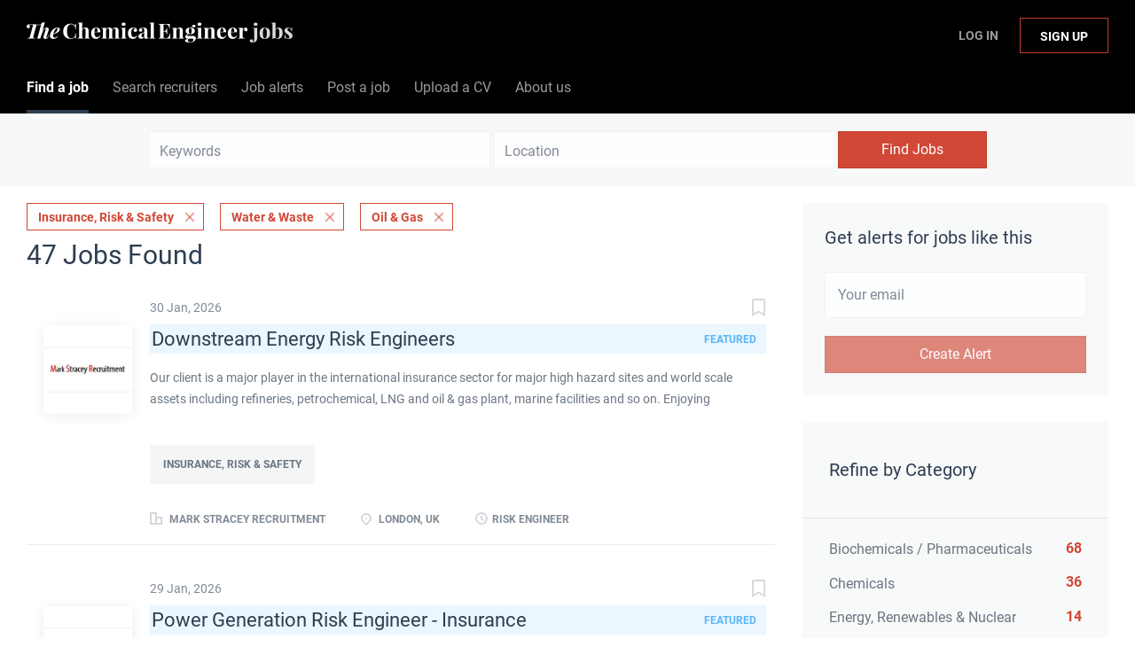

--- FILE ---
content_type: text/html;charset=utf-8
request_url: https://jobs.thechemicalengineer.com/jobs/?categories%5B%5D=Insurance%2C%20Risk%20%26%20Safety&categories%5B%5D=Water%20%26%20Waste&categories%5B%5D=Oil%20%26%20Gas
body_size: 15438
content:
<!DOCTYPE html>
<html lang="en">
<head>
    <meta charset="utf-8">
    <meta http-equiv="X-UA-Compatible" content="IE=edge">
    <meta name="viewport" content="width=device-width, initial-scale=1">
    <!-- The above 3 meta tags *must* come first in the head; any other head content must come *after* these tags -->

    <meta name="keywords" content="47 Insurance, Risk &amp; Safety Water &amp; Waste Oil &amp; Gas jobs available on The Chemical Engineer Job Board. Apply or sign up for job alerts to get new jobs by email.">
    <meta name="description" content="47 Insurance, Risk &amp; Safety Water &amp; Waste Oil &amp; Gas jobs available on The Chemical Engineer Job Board. Apply or sign up for job alerts to get new jobs by email.">
    <meta name="viewport" content="width=device-width, height=device-height,
                                   initial-scale=1.0, maximum-scale=1.0,
                                   target-densityDpi=device-dpi">
    <link rel="alternate" type="application/rss+xml" title="Jobs" href="https://jobs.thechemicalengineer.com/rss/">

    <title>Insurance, Risk &amp; Safety Water &amp; Waste Oil &amp; Gas jobs | The Chemical Engineer Job Board</title>

    <link href="https://cdn.smartjobboard.com/2025.09/templates/BreezeDND/assets/styles.css" rel="stylesheet">

    <link href="https://jobs.thechemicalengineer.com/templates/BreezeDND/assets/style/styles.css?v=1759913563.1876" rel="stylesheet" id="styles">

    <link rel="icon" href="https://jobs.thechemicalengineer.com/templates/BreezeDND/assets/images/tce-favicon.png" type="image/x-icon" />
<link href="https://cdn.smartjobboard.com/fonts/roboto/style.css" rel="stylesheet" type="text/css" media="print" onload="this.media='all'; this.onload=null;">
<link href="https://cdn.smartjobboard.com/fonts/roboto/style.css" rel="stylesheet" type="text/css" media="print" onload="this.media='all'; this.onload=null;">
<meta name="robots" content="noindex">
<meta property="og:type" content="website" />
<meta property="og:site_name" content="The Chemical Engineer Job Board" />
<meta property="og:url" content="https://jobs.thechemicalengineer.com/jobs/?categories%5B%5D=Insurance%2C%20Risk%20%26%20Safety&amp;categories%5B%5D=Water%20%26%20Waste&amp;categories%5B%5D=Oil%20%26%20Gas" />
<meta property="og:title" content="Insurance, Risk &amp; Safety Water &amp; Waste Oil &amp; Gas jobs | The Chemical Engineer Job Board" />
<meta property="og:description" content="47 Insurance, Risk &amp; Safety Water &amp; Waste Oil &amp; Gas jobs available on The Chemical Engineer Job Board. Apply or sign up for job alerts to get new jobs by email." />
<meta property="og:image" content="https://jobs.thechemicalengineer.com/templates/BreezeDND/assets/images/tce-share.jpg" />
<meta name="twitter:image" content="https://jobs.thechemicalengineer.com/templates/BreezeDND/assets/images/tce-share.jpg">
<meta property="og:image" content="https://jobs.thechemicalengineer.com/templates/BreezeDND/assets/images/tce-jobs-mast-tr.png" />
<script type="application/ld+json">{"@context":"https:\/\/schema.org","@type":"WebSite","url":"https:\/\/jobs.thechemicalengineer.com","image":"https:\/\/jobs.thechemicalengineer.com\/templates\/BreezeDND\/assets\/images\/tce-jobs-mast-tr.png","description":"Search chemical and process engineering jobs and sign up to email alerts. The Institution of Chemical Engineers (IChemE) is a multi-national institution accrediting chemical engineers.","keywords":"engineering jobs, engineering roles, icheme jobs, careers in engineering, jobs in chemical and process engineering, chemical engineering jobs, process engineering jobs, the chemical engineer jobs","name":"The Chemical Engineer Job Board","potentialAction":{"@type":"SearchAction","target":"https:\/\/jobs.thechemicalengineer.com\/jobs\/?q={q}","query-input":"required name=q"}}</script>
            <!-- Global Site Tag (gtag.js) - Google Analytics -->
        <script async src="https://www.googletagmanager.com/gtag/js?id=G-M66KZWDPNC"></script>
        <script>
            window.dataLayer = window.dataLayer || [];
            function gtag(){ dataLayer.push(arguments); }
            gtag('js', new Date());
                            gtag('config', 'G-M66KZWDPNC', { 'anonymize_ip': true });
                                        gtag('config', 'UA-110320771-1', {
                    'anonymize_ip': true,
                    'dimension1': 'thechemicalengineer.mysmartjobboard.com',
                    'dimension2': 'BreezeDND'
                });
                    </script>
            <script>
    </script>    <style type="text/css">.navbar {
    min-height: 69px;
    font-size: 16px;
  	font-weight: 400;
  	border: none;
    background: none;
    z-index: 20;
    background: #000000;
    border-radius: 0;
    margin-bottom: 0;
    border-bottom: 1px solid #e4e6e8;
}

.navbar-left .navbar__item:nth-child(1) a {
	color: #ffffff !important;
}

.navbar-left .navbar__item:nth-child(2) a {
  	color: #ffffff !important;
}

.navbar-left .navbar__item:nth-child(3) a {
  	color: #ffffff !important;
}

.navbar-left .navbar__item:nth-child(4) a {
  	color: #ffffff !important;
}

.navbar-left .navbar__item:nth-child(5) a {
	color: #ffffff !important;
}

.navbar-left .navbar__item:nth-child(6) a {
	color: #ffffff !important;
}

.navbar-right .navbar__item:nth-child(1) a{
	color: #ffffff !important;
}

.navbar-right .navbar__item:nth-child(2) a{
	color: #ffffff !important;
}

.navbar-collapse {
	background: #000000;
  	color: #ffffff !important;
}

.navbar .container {
    position: relative;
    max-width: 1843px;
}

.container-fluid {
    max-width: 100% !important;
    width: 100% !important;
}

section.main-sections {
    margin-top: 20px !important;
}

.container {
    max-width: 100%;
    width: 100%;
}

.form {
    max-width: 700px;
    width: 100%;
    margin: 40px auto;
    float: none;
}

.subscribe__description p {
	text-align: center;
}

.widget__text-block {
	text-align: center;
    width: 1100px;
}

.title__primary {
	font-size: 30px;
    font-weight: 400;
}

.details-header__title {
	font-size: 30px;
    font-weight: 400;
}

.main-banner__head {
    margin-top: 70px;
}

.search-results__title {
    text-transform: capitalize;
  	font-size: 30px;
    font-weight: 400;
}

.listing__title {
	font-size: 30px;
    font-weight: 400;
  	text-transform: capitalize;
}

.jobs-by__title {
    font-weight: 400;
}

.featured-companies__title {
    font-weight: 400;
  	  	text-transform: capitalize;
}

.subscribe__description h3 {
    font-weight: 400;
}

.secondary-banner h3 {
    font-weight: 400;
}

.featured-companies .featured-company__image {
    width: 100px;
}

.listing-item__logo--wrapper {
    width: 100px;
    height: 100px;
    min-width: 100px;
}

.listing-item__logo .media-object {
    max-width: 100px;
    max-height: 100px;
    display: inline-block;
}

.footer ul {
    padding-left: 30px;
    list-style: none;
    font-size: 14px;
}

.footer ul li {
    text-transform: none;
    margin-bottom: 10px;
}

.search-results__companies {
    max-width: 100%;
    margin: 30px auto 0;
    text-align: left;
    padding: 0;
}

.checkout-message {
    padding: 0px 30px 65px;
    color: rgba(44, 61, 80, 0.70);
    background: #fff;
    border-radius: 6px;
    margin: 0px auto 80px;
    max-width: 510px;
}

h1 {
	color: #2d3e50;
	font-weight: 400;
  	font-size: 30px;
	font-family: "Roboto", sans-serif;
}

h2 {
	color: #2d3e50;
	font-weight: 400;
  	font-size: 25px;
	font-family: "Roboto", sans-serif;
}

h4 {
    margin-top: 20px;
    margin-bottom: 20px;
}

dl, ol, ul {
    margin-top: 0;
    margin-bottom: 20px;
}

.my-account-listings .has-left-postings {
    text-transform: none;
}

.link, a {
    color: #d14836;
  	text-decoration: none;
}

.listing-item__logo {
    vertical-align: top;
    width: 100px;
    min-width: 100px;
    height: 100px;
    margin-right: 20px !important;
    text-align: center;
    position: relative;
    padding-top: 30px;
    padding-right: 20px;
}

[data-field=access_type] {
    display: none;
}

.main-banner {
    height: 360px;
    background-size: cover;
}

.main-banner__head h2 {
    text-transform: none;
}

.btn__bold {
    font-weight: normal;
    text-transform: none;
  	font-size: 16px;
}

.view-all__btn {
    font-weight: normal;
    text-transform: none;
  	font-size: 16px;
}

img.invoice__logo {
  	background: #333;
  	border: 20px solid #333;
}

.login-help .link {
    text-transform: none;
}</style>
    <script src=https://engage.icheme.org/DM-0050571743-01/ddgtag.js></script>
</head>
<body>
    <nav class="navbar navbar-default">
	<div class="container container-fluid">
		<div class="logo navbar-header">
			<a class="logo__text navbar-brand" href="https://jobs.thechemicalengineer.com">
				<img src="https://jobs.thechemicalengineer.com/templates/BreezeDND/assets/images/tce-jobs-mast-tr.png" alt="The Chemical Engineer Job Board" />
			</a>
		</div>
		<div class="burger-button__wrapper burger-button__wrapper__js visible-sm visible-xs"
			 data-target="#navbar-collapse" data-toggle="collapse">
			<a href="#" aria-label="Navigation Menu"><div class="burger-button"></div></a>
		</div>
		<div class="collapse navbar-collapse" id="navbar-collapse">
			<div class="visible-sm visible-xs">
													<ul class="nav navbar-nav navbar-left">
            <li class="navbar__item active">
            <a class="navbar__link" href="/jobs/" ><span>Find a job</span></a>
                    </li>
            <li class="navbar__item ">
            <a class="navbar__link" href="/companies/" ><span>Search recruiters</span></a>
                    </li>
            <li class="navbar__item ">
            <a class="navbar__link" href="/job-alerts/" ><span>Job alerts</span></a>
                    </li>
            <li class="navbar__item ">
            <a class="navbar__link" href="/employer-products/" ><span>Post a job</span></a>
                    </li>
            <li class="navbar__item ">
            <a class="navbar__link" href="https://thechemicalengineer.mysmartjobboard.com/registration/?user_group_id=JobSeeker" ><span>Upload a CV</span></a>
                    </li>
            <li class="navbar__item ">
            <a class="navbar__link" href="/about/" ><span>About us</span></a>
                    </li>
    </ul>


				
			</div>
			<ul class="nav navbar-nav navbar-right">
									<li class="navbar__item navbar__item ">
						<a class="navbar__link navbar__login" href="https://jobs.thechemicalengineer.com/login/">Log In</a>
					</li>
					<li class="navbar__item navbar__item__filled"><a class="navbar__link  btn__blue" href="https://jobs.thechemicalengineer.com/registration/">Sign up</a></li>
							</ul>
			<div class="visible-md visible-lg">
									<ul class="nav navbar-nav navbar-left">
            <li class="navbar__item active">
            <a class="navbar__link" href="/jobs/" ><span>Find a job</span></a>
                    </li>
            <li class="navbar__item ">
            <a class="navbar__link" href="/companies/" ><span>Search recruiters</span></a>
                    </li>
            <li class="navbar__item ">
            <a class="navbar__link" href="/job-alerts/" ><span>Job alerts</span></a>
                    </li>
            <li class="navbar__item ">
            <a class="navbar__link" href="/employer-products/" ><span>Post a job</span></a>
                    </li>
            <li class="navbar__item ">
            <a class="navbar__link" href="https://thechemicalengineer.mysmartjobboard.com/registration/?user_group_id=JobSeeker" ><span>Upload a CV</span></a>
                    </li>
            <li class="navbar__item ">
            <a class="navbar__link" href="/about/" ><span>About us</span></a>
                    </li>
    </ul>


				
			</div>
		</div>
	</div>
</nav>

<div id="apply-modal" class="modal fade" tabindex="-1">
	<div class="modal-dialog">
		<div class="modal-content">
			<div class="modal-header">
				<button type="button" class="close" data-dismiss="modal" aria-label="Close"></button>
				<h4 class="modal-title"></h4>
			</div>
			<div class="modal-body">
			</div>
		</div>
	</div>
</div>

                    
    <div class="page-row page-row-expanded">
        <div class="display-item">
            
    <div class="search-header hidden-xs-480"></div>
    <div class="quick-search__inner-pages hidden-xs-480">
            <div class="quick-search has-location">
	<div class="quick-search__wrapper">
		<form action="https://jobs.thechemicalengineer.com/jobs/" class="form-inline row" target="_top">
			<div class="form-group form-group__input ">
				<input type="text" value="" class="form-control" name="q" id="keywords" placeholder="Keywords" />
			</div>
							<div class="form-group form-group__input">
					<label for="Location" class="form-label sr-only">Location</label>
<input type="text" name="l" id="Location" class="form-control form-control__google-location" value="" placeholder="Location"/>
<input type="hidden" name="r" disabled />
				</div>
																					<input type="hidden" name="categories[]" value="Insurance, Risk &amp; Safety">
											<input type="hidden" name="categories[]" value="Water &amp; Waste">
											<input type="hidden" name="categories[]" value="Oil &amp; Gas">
																															<div class="form-group form-group__btn">
				<button type="submit" class="quick-search__find btn btn__orange btn__bold ">Find Jobs</button>
			</div>
		</form>
	</div>
</div>


    </div>
    <div class="container">
        <div class="details-body details-body__search clearfix">
                                        <div class="col-sm-3 col-xs-12 sidebar-col pull-right">
                                            <div class="alert__block alert__block-form">
                            <div class="alert__block subscribe__description">
                                <h3 class="hide-title">Get alerts for jobs like this</h3>
                                <a class="toggle--alert-block--form visible-xs collapsed search-results" href="#">
                                    Get alerts for jobs like this                                </a>
                            </div>
                            <div class="alert__form--wrapper show">
                                <form action="https://jobs.thechemicalengineer.com/job-alerts/create/?categories[]=Insurance%2C%20Risk%20%26%20Safety&categories[]=Water%20%26%20Waste&categories[]=Oil%20%26%20Gas" method="post" id="create-alert" class="alert__form with-captcha">
                                    <input type="hidden" name="action" value="save" />
                                    <input type="hidden" name="email_frequency" value="daily" />
                                    <div class="alert__messages">
                                    </div>
                                    <div class="form-group alert__form__input" data-field="email">
                                        <input type="email" class="form-control" name="email" value="" placeholder="Your email">
                                    </div>
                                    <div class="form-group alert__form__input text-center">
                                        <input type="submit" name="save" value="Create Alert" class="btn__submit-modal btn btn__orange btn__bold" >
                                    </div>
                                </form>
                            </div>
                        </div>
                    
                    <div class="refine-search clearfix">
                        <a class="toggle--refine-search visible-xs" role="button" data-toggle="collapse" href="#" aria-expanded="true">
                            Refine Search                        </a>
                        <div class="refine-search__wrapper">
                            <div class="quick-search__inner-pages visible-xs-480">
                                    <div class="quick-search has-location">
	<div class="quick-search__wrapper">
		<form action="https://jobs.thechemicalengineer.com/jobs/" class="form-inline row" target="_top">
			<div class="form-group form-group__input ">
				<input type="text" value="" class="form-control" name="q" id="keywords" placeholder="Keywords" />
			</div>
							<div class="form-group form-group__input">
					<label for="Location" class="form-label sr-only">Location</label>
<input type="text" name="l" id="Location" class="form-control form-control__google-location" value="" placeholder="Location"/>
<input type="hidden" name="r" disabled />
				</div>
																					<input type="hidden" name="categories[]" value="Insurance, Risk &amp; Safety">
											<input type="hidden" name="categories[]" value="Water &amp; Waste">
											<input type="hidden" name="categories[]" value="Oil &amp; Gas">
																															<div class="form-group form-group__btn">
				<button type="submit" class="quick-search__find btn btn__orange btn__bold ">Find Jobs</button>
			</div>
		</form>
	</div>
</div>


                            </div>
                            


    <div class="refine-search__block clearfix">
        <span class="btn__refine-search">
                        Refine by Category        </span>
        <div class="refine-search__item-list collapse in clearfix" id="refine-block-JobCategory">
                                            <a class="refine-search__item" href="https://jobs.thechemicalengineer.com/jobs/?categories[]=Insurance%2C%20Risk%20%26%20Safety&categories[]=Water%20%26%20Waste&categories[]=Oil%20%26%20Gas&categories[]=Biochemicals%20%2F%20Pharmaceuticals" rel="nofollow">
                    <span class="refine-search__value">Biochemicals / Pharmaceuticals</span>
                    <span class="refine-search__count pull-right">68</span>
                </a>
                                            <a class="refine-search__item" href="https://jobs.thechemicalengineer.com/jobs/?categories[]=Insurance%2C%20Risk%20%26%20Safety&categories[]=Water%20%26%20Waste&categories[]=Oil%20%26%20Gas&categories[]=Chemicals" rel="nofollow">
                    <span class="refine-search__value">Chemicals</span>
                    <span class="refine-search__count pull-right">36</span>
                </a>
                                            <a class="refine-search__item" href="https://jobs.thechemicalengineer.com/jobs/?categories[]=Insurance%2C%20Risk%20%26%20Safety&categories[]=Water%20%26%20Waste&categories[]=Oil%20%26%20Gas&categories[]=Energy%2C%20Renewables%20%26%20Nuclear" rel="nofollow">
                    <span class="refine-search__value">Energy, Renewables &amp; Nuclear</span>
                    <span class="refine-search__count pull-right">14</span>
                </a>
                                            <a class="refine-search__item" href="https://jobs.thechemicalengineer.com/jobs/?categories[]=Insurance%2C%20Risk%20%26%20Safety&categories[]=Water%20%26%20Waste&categories[]=Oil%20%26%20Gas&categories[]=Petrochemicals%20%26%20Refining" rel="nofollow">
                    <span class="refine-search__value">Petrochemicals &amp; Refining</span>
                    <span class="refine-search__count pull-right">14</span>
                </a>
                                            <a class="refine-search__item" href="https://jobs.thechemicalengineer.com/jobs/?categories[]=Insurance%2C%20Risk%20%26%20Safety&categories[]=Water%20%26%20Waste&categories[]=Oil%20%26%20Gas&categories[]=Minerals%20%26%20Mining" rel="nofollow">
                    <span class="refine-search__value">Minerals &amp; Mining</span>
                    <span class="refine-search__count pull-right">3</span>
                </a>
                                            <a class="refine-search__item" href="https://jobs.thechemicalengineer.com/jobs/?categories[]=Insurance%2C%20Risk%20%26%20Safety&categories[]=Water%20%26%20Waste&categories[]=Oil%20%26%20Gas&categories[]=Food%20%26%20Drink" rel="nofollow">
                    <span class="refine-search__value">Food &amp; Drink</span>
                    <span class="refine-search__count pull-right">1</span>
                </a>
                                </div>
    </div>
    <div class="refine-search__block clearfix">
        <span class="btn__refine-search">
                        Refine by Job Role        </span>
        <div class="refine-search__item-list collapse in clearfix" id="refine-block-EmploymentType">
                                            <a class="refine-search__item" href="https://jobs.thechemicalengineer.com/jobs/?categories[]=Insurance%2C%20Risk%20%26%20Safety&categories[]=Water%20%26%20Waste&categories[]=Oil%20%26%20Gas&job_type[]=Process%20Engineer" rel="nofollow">
                    <span class="refine-search__value">Process Engineer</span>
                    <span class="refine-search__count pull-right">23</span>
                </a>
                                            <a class="refine-search__item" href="https://jobs.thechemicalengineer.com/jobs/?categories[]=Insurance%2C%20Risk%20%26%20Safety&categories[]=Water%20%26%20Waste&categories[]=Oil%20%26%20Gas&job_type[]=Lead%20Engineer" rel="nofollow">
                    <span class="refine-search__value">Lead Engineer</span>
                    <span class="refine-search__count pull-right">9</span>
                </a>
                                            <a class="refine-search__item" href="https://jobs.thechemicalengineer.com/jobs/?categories[]=Insurance%2C%20Risk%20%26%20Safety&categories[]=Water%20%26%20Waste&categories[]=Oil%20%26%20Gas&job_type[]=Risk%20Engineer" rel="nofollow">
                    <span class="refine-search__value">Risk Engineer</span>
                    <span class="refine-search__count pull-right">6</span>
                </a>
                                            <a class="refine-search__item" href="https://jobs.thechemicalengineer.com/jobs/?categories[]=Insurance%2C%20Risk%20%26%20Safety&categories[]=Water%20%26%20Waste&categories[]=Oil%20%26%20Gas&job_type[]=Process%20Safety%20Engineer" rel="nofollow">
                    <span class="refine-search__value">Process Safety Engineer</span>
                    <span class="refine-search__count pull-right">4</span>
                </a>
                                            <a class="refine-search__item" href="https://jobs.thechemicalengineer.com/jobs/?categories[]=Insurance%2C%20Risk%20%26%20Safety&categories[]=Water%20%26%20Waste&categories[]=Oil%20%26%20Gas&job_type[]=Engineer" rel="nofollow">
                    <span class="refine-search__value">Engineer</span>
                    <span class="refine-search__count pull-right">3</span>
                </a>
                                            <a class="refine-search__item" href="https://jobs.thechemicalengineer.com/jobs/?categories[]=Insurance%2C%20Risk%20%26%20Safety&categories[]=Water%20%26%20Waste&categories[]=Oil%20%26%20Gas&job_type[]=Controller" rel="nofollow">
                    <span class="refine-search__value">Controller</span>
                    <span class="refine-search__count pull-right">2</span>
                </a>
                                                <div class="less-more" style="display: none;">
                                <a class="refine-search__item" href="https://jobs.thechemicalengineer.com/jobs/?categories[]=Insurance%2C%20Risk%20%26%20Safety&categories[]=Water%20%26%20Waste&categories[]=Oil%20%26%20Gas&job_type[]=Director%20of%20Engineering" rel="nofollow">
                    <span class="refine-search__value">Director of Engineering</span>
                    <span class="refine-search__count pull-right">2</span>
                </a>
                                            <a class="refine-search__item" href="https://jobs.thechemicalengineer.com/jobs/?categories[]=Insurance%2C%20Risk%20%26%20Safety&categories[]=Water%20%26%20Waste&categories[]=Oil%20%26%20Gas&job_type[]=Reservoir%20Engineer" rel="nofollow">
                    <span class="refine-search__value">Reservoir Engineer</span>
                    <span class="refine-search__count pull-right">2</span>
                </a>
                                            <a class="refine-search__item" href="https://jobs.thechemicalengineer.com/jobs/?categories[]=Insurance%2C%20Risk%20%26%20Safety&categories[]=Water%20%26%20Waste&categories[]=Oil%20%26%20Gas&job_type[]=Senior%20Process%20Engineer" rel="nofollow">
                    <span class="refine-search__value">Senior Process Engineer</span>
                    <span class="refine-search__count pull-right">2</span>
                </a>
                                            <a class="refine-search__item" href="https://jobs.thechemicalengineer.com/jobs/?categories[]=Insurance%2C%20Risk%20%26%20Safety&categories[]=Water%20%26%20Waste&categories[]=Oil%20%26%20Gas&job_type[]=Developer%20Engineer" rel="nofollow">
                    <span class="refine-search__value">Developer Engineer</span>
                    <span class="refine-search__count pull-right">1</span>
                </a>
                                            <a class="refine-search__item" href="https://jobs.thechemicalengineer.com/jobs/?categories[]=Insurance%2C%20Risk%20%26%20Safety&categories[]=Water%20%26%20Waste&categories[]=Oil%20%26%20Gas&job_type[]=Oil%20%26%20Gas%20Engineer" rel="nofollow">
                    <span class="refine-search__value">Oil &amp; Gas Engineer</span>
                    <span class="refine-search__count pull-right">1</span>
                </a>
                                            <a class="refine-search__item" href="https://jobs.thechemicalengineer.com/jobs/?categories[]=Insurance%2C%20Risk%20%26%20Safety&categories[]=Water%20%26%20Waste&categories[]=Oil%20%26%20Gas&job_type[]=Principal%20Consultant" rel="nofollow">
                    <span class="refine-search__value">Principal Consultant</span>
                    <span class="refine-search__count pull-right">1</span>
                </a>
                                            <a class="refine-search__item" href="https://jobs.thechemicalengineer.com/jobs/?categories[]=Insurance%2C%20Risk%20%26%20Safety&categories[]=Water%20%26%20Waste&categories[]=Oil%20%26%20Gas&job_type[]=Process%20Designer" rel="nofollow">
                    <span class="refine-search__value">Process Designer</span>
                    <span class="refine-search__count pull-right">1</span>
                </a>
                                            <a class="refine-search__item" href="https://jobs.thechemicalengineer.com/jobs/?categories[]=Insurance%2C%20Risk%20%26%20Safety&categories[]=Water%20%26%20Waste&categories[]=Oil%20%26%20Gas&job_type[]=Manufacturing%20Engineer" rel="nofollow">
                    <span class="refine-search__value">Manufacturing Engineer</span>
                    <span class="refine-search__count pull-right">1</span>
                </a>
                                            <a class="refine-search__item" href="https://jobs.thechemicalengineer.com/jobs/?categories[]=Insurance%2C%20Risk%20%26%20Safety&categories[]=Water%20%26%20Waste&categories[]=Oil%20%26%20Gas&job_type[]=Production%20Engineer" rel="nofollow">
                    <span class="refine-search__value">Production Engineer</span>
                    <span class="refine-search__count pull-right">1</span>
                </a>
                                            <a class="refine-search__item" href="https://jobs.thechemicalengineer.com/jobs/?categories[]=Insurance%2C%20Risk%20%26%20Safety&categories[]=Water%20%26%20Waste&categories[]=Oil%20%26%20Gas&job_type[]=Quality%20Engineer" rel="nofollow">
                    <span class="refine-search__value">Quality Engineer</span>
                    <span class="refine-search__count pull-right">1</span>
                </a>
                                            <a class="refine-search__item" href="https://jobs.thechemicalengineer.com/jobs/?categories[]=Insurance%2C%20Risk%20%26%20Safety&categories[]=Water%20%26%20Waste&categories[]=Oil%20%26%20Gas&job_type[]=Project%20Manager" rel="nofollow">
                    <span class="refine-search__value">Project Manager</span>
                    <span class="refine-search__count pull-right">1</span>
                </a>
                                        </div><a href="#" class="less-more__btn link">More</a>
                    </div>
    </div>
    <div class="refine-search__block clearfix">
        <span class="btn__refine-search">
                        Refine by Salary        </span>
        <div class="refine-search__item-list collapse in clearfix" id="refine-block-Salary">
                                            <a class="refine-search__item" href="https://jobs.thechemicalengineer.com/jobs/?categories[]=Insurance%2C%20Risk%20%26%20Safety&categories[]=Water%20%26%20Waste&categories[]=Oil%20%26%20Gas&salary=5" rel="nofollow">
                    <span class="refine-search__value">£50,000 - £60,000</span>
                    <span class="refine-search__count pull-right">1</span>
                </a>
                                            <a class="refine-search__item" href="https://jobs.thechemicalengineer.com/jobs/?categories[]=Insurance%2C%20Risk%20%26%20Safety&categories[]=Water%20%26%20Waste&categories[]=Oil%20%26%20Gas&salary=6" rel="nofollow">
                    <span class="refine-search__value">£60,000 - £70,000</span>
                    <span class="refine-search__count pull-right">4</span>
                </a>
                                            <a class="refine-search__item" href="https://jobs.thechemicalengineer.com/jobs/?categories[]=Insurance%2C%20Risk%20%26%20Safety&categories[]=Water%20%26%20Waste&categories[]=Oil%20%26%20Gas&salary=7" rel="nofollow">
                    <span class="refine-search__value">£70,000 - £100,000</span>
                    <span class="refine-search__count pull-right">4</span>
                </a>
                                            <a class="refine-search__item" href="https://jobs.thechemicalengineer.com/jobs/?categories[]=Insurance%2C%20Risk%20%26%20Safety&categories[]=Water%20%26%20Waste&categories[]=Oil%20%26%20Gas&salary=8" rel="nofollow">
                    <span class="refine-search__value">£100,000 and up</span>
                    <span class="refine-search__count pull-right">5</span>
                </a>
                                </div>
    </div>
                        </div>
                    </div>
                                    </div>
                        <div class="search-results col-xs-12 col-sm-9 main-col pull-left  ">
                                    <div class="current-search__top">
                                                                                                                        <a class="badge" href="https://jobs.thechemicalengineer.com/jobs/?categories[]=Water%20%26%20Waste&categories[]=Oil%20%26%20Gas">Insurance, Risk &amp; Safety</a>
                                                                    <a class="badge" href="https://jobs.thechemicalengineer.com/jobs/?categories[]=Insurance%2C%20Risk%20%26%20Safety&categories[]=Oil%20%26%20Gas">Water &amp; Waste</a>
                                                                    <a class="badge" href="https://jobs.thechemicalengineer.com/jobs/?categories[]=Insurance%2C%20Risk%20%26%20Safety&categories[]=Water%20%26%20Waste">Oil &amp; Gas</a>
                                                                                                                                </div>
                
                                                    <h1 class="search-results__title">
                        47 jobs found
                    </h1>
                                <div class="widgets__container editable-only     " data-name="job_search_list">
            <div class="section" data-type="listing_search_list" data-name="Select fields for job search results" >
            			<article class="media well listing-item listing-item__jobs listing-item__featured">
    <div class="media-left listing-item__logo">
        <a href="https://jobs.thechemicalengineer.com/job/11583/downstream-energy-risk-engineers/" class="listing-item__logo--wrapper">
                            <img class="media-object profile__img-company" src="https://jobs.thechemicalengineer.com/files/pictures/MSR.jpg" alt="Mark Stracey Recruitment">
                    </a>
    </div>
    <div class="media-body">
        <div class="listing-item__date">
                            30 Jan, 2026
                        &nbsp;
        </div>
                    <a class="save-job" data-toggle="modal" data-target="#apply-modal" data-id="11583" title="Save" data-href="/saved-jobs/?id=11583&action=save&reload=✓" rel="nofollow" href="#"></a>
                <div class="media-heading listing-item__title listing-item__featured-bg">
                            <a href="https://jobs.thechemicalengineer.com/job/11583/downstream-energy-risk-engineers/" class="link">Downstream Energy Risk Engineers</a>
                        <span class="listing-item__title--featured pull-right">Featured</span>        </div>
                    <div class="listing-item__info listing-item__info--item-salary-range clearfix">
                
            </div>
                            <div class="listing-item__desc ">
                 Our client is a major player in the international insurance sector for major high hazard sites and world scale assets including refineries, petrochemical, LNG and oil &amp; gas plant, marine facilities and so on. Enjoying exceptional levels of growth supporting EMEA, their City office is looking to recruit another experienced chemical or mechanical engineer offering significant levels of operational/production/technical /maintenance experience of the refinery, petrochemical or hydrocarbons sectors, ideally acquired with a downstream operator.   
 Core responsibilities include condition surveys and assessments that describe site operations and processes the evaluation of plant integrity and reliability, the analysis of loss prevention/mitigation issues and opportunities, undertaking software-based risk reviews and preparing reports for underwriters. Business interruption assessments would extend to the analysis of loss consequent on major incidents such as explosions, natural...
            </div>
                            <div class="listing-item__fields">
        <table>
                                                                                                                                                                                        
                                <tr>
                        <td colspan="2">
                <div class="field-type--multilist">
                    <span class="job-type__value ">
                                    Insurance, Risk &amp; Safety                            </span>
                </div>
            </td>
        </tr>
    
        </table>
    </div>

                                            <br />
                        <div class="listing-item__info clearfix">
                                            <span class="listing-item__info--item listing-item__info--item-company">
                    Mark Stracey Recruitment
                </span>
                                        <span class="listing-item__info--item listing-item__info--item-location">
                    London, UK
                </span>
                                                                                                        <span class="listing-item__info--item listing-item__info--item-employment-type">Risk Engineer</span>
                                                        
            </div>
            </div>
</article>

						<article class="media well listing-item listing-item__jobs listing-item__featured">
    <div class="media-left listing-item__logo">
        <a href="https://jobs.thechemicalengineer.com/job/11566/power-generation-risk-engineer-insurance/" class="listing-item__logo--wrapper">
                            <img class="media-object profile__img-company" src="https://jobs.thechemicalengineer.com/files/pictures/MSR.jpg" alt="Mark Stracey Recruitment">
                    </a>
    </div>
    <div class="media-body">
        <div class="listing-item__date">
                            29 Jan, 2026
                        &nbsp;
        </div>
                    <a class="save-job" data-toggle="modal" data-target="#apply-modal" data-id="11566" title="Save" data-href="/saved-jobs/?id=11566&action=save&reload=✓" rel="nofollow" href="#"></a>
                <div class="media-heading listing-item__title listing-item__featured-bg">
                            <a href="https://jobs.thechemicalengineer.com/job/11566/power-generation-risk-engineer-insurance/" class="link">Power Generation Risk Engineer - Insurance</a>
                        <span class="listing-item__title--featured pull-right">Featured</span>        </div>
                    <div class="listing-item__info listing-item__info--item-salary-range clearfix">
                £105,000 - £120,000 yearly
            </div>
                            <div class="listing-item__desc ">
                  Insurance  
  &pound;105,000- 120,000 + Bonus &amp; Car Allowance  
   London/ Hybrid-working    
 We are looking for a Power Engineer to join our insurance client&rsquo;s London office as a risk engineer. You will provide clear, practical risk advice to underwriters, brokers and end -user teams within power generation, helping ensure effective risk selection and strong loss prevention for operational and construction sites.   
 If you are ready to apply your industry knowledge in a fresh, rewarding role, we would love to hear from you.   
  Key Responsibilities:    
 
 Conduct 2&ndash;3-day site surveys of operational power generation plants, including interviews and tours.   
 Produce reports detailing operations, loss prevention features, quality rankings, and recommendations.   
 Estimate potential property damage using bespoke modelling software.   
 Review new power projects and assess risks for operational facilities.   
 Support the Power team with risk...
            </div>
                            <div class="listing-item__fields">
        <table>
                                                                                                                                                                                        
                                <tr>
                        <td colspan="2">
                <div class="field-type--multilist">
                    <span class="job-type__value ">
                                    Energy, Renewables &amp; Nuclear                            </span>
        
                                                    <span class="job-type__value ">
                                    Insurance, Risk &amp; Safety                            </span>
                </div>
            </td>
        </tr>
    
        </table>
    </div>

                                            <br />
                        <div class="listing-item__info clearfix">
                                            <span class="listing-item__info--item listing-item__info--item-company">
                    Mark Stracey Recruitment
                </span>
                                        <span class="listing-item__info--item listing-item__info--item-location">
                    London / Hybrid Working
                </span>
                                                                                                        <span class="listing-item__info--item listing-item__info--item-employment-type">Risk Engineer</span>
                                                        
            </div>
            </div>
</article>

						<article class="media well listing-item listing-item__jobs listing-item__featured">
    <div class="media-left listing-item__logo">
        <a href="https://jobs.thechemicalengineer.com/job/11297/energy-refining-and-petrochemicals-insurance-risk-engineers/" class="listing-item__logo--wrapper">
                            <img class="media-object profile__img-company" src="https://jobs.thechemicalengineer.com/files/pictures/MSR.jpg" alt="Mark Stracey Recruitment">
                    </a>
    </div>
    <div class="media-body">
        <div class="listing-item__date">
                            01 Dec, 2025
                        &nbsp;
        </div>
                    <a class="save-job" data-toggle="modal" data-target="#apply-modal" data-id="11297" title="Save" data-href="/saved-jobs/?id=11297&action=save&reload=✓" rel="nofollow" href="#"></a>
                <div class="media-heading listing-item__title listing-item__featured-bg">
                            <a href="https://jobs.thechemicalengineer.com/job/11297/energy-refining-and-petrochemicals-insurance-risk-engineers/" class="link">Energy, Refining and Petrochemicals Insurance Risk Engineers</a>
                        <span class="listing-item__title--featured pull-right">Featured</span>        </div>
                    <div class="listing-item__info listing-item__info--item-salary-range clearfix">
                £60,000 - £112,000 yearly
            </div>
                            <div class="listing-item__desc ">
                  Insurance Sector&nbsp;&nbsp;&nbsp;&nbsp;&nbsp;&nbsp;&nbsp;&nbsp;&nbsp;&nbsp;&nbsp;&nbsp;&nbsp;&nbsp;&nbsp;&nbsp;&nbsp;&nbsp;&nbsp;&nbsp;&nbsp;&nbsp;&nbsp;&nbsp;&nbsp;&nbsp;&nbsp;&nbsp;&nbsp;&nbsp;&nbsp;&nbsp;&nbsp;&nbsp;&nbsp;&nbsp;&nbsp;&nbsp;&nbsp;&nbsp;&nbsp;&nbsp;&nbsp;&nbsp;&nbsp;&nbsp;&nbsp;&nbsp;&nbsp;&nbsp;&nbsp;&nbsp;&nbsp;&nbsp;&nbsp;&nbsp;&nbsp;&nbsp;&nbsp;&nbsp;&nbsp;&nbsp;     
  &nbsp;  City of London     
 Our client is a major player in the international insurance sector involved in the provision of cover for major high hazard sites and assets worth billions of $&rsquo;s, including refineries, petrochemical, LNG and oil &amp; gas plant, marine facilities, shipping and so on. Their City office is enjoying exceptional levels of growth supporting EMEA and is looking to recruit another experienced chemical or mechanical engineer offering significant levels of operational/production/technical support or maintenance experience of the refinery, petrochemical or...
            </div>
                            <div class="listing-item__fields">
        <table>
                                                                                                                                                                                        
                                <tr>
                        <td colspan="2">
                <div class="field-type--multilist">
                    <span class="job-type__value ">
                                    Insurance, Risk &amp; Safety                            </span>
                </div>
            </td>
        </tr>
    
        </table>
    </div>

                                            <br />
                        <div class="listing-item__info clearfix">
                                            <span class="listing-item__info--item listing-item__info--item-company">
                    Mark Stracey Recruitment
                </span>
                                        <span class="listing-item__info--item listing-item__info--item-location">
                    London, UK
                </span>
                                                                                                        <span class="listing-item__info--item listing-item__info--item-employment-type">Risk Engineer</span>
                                                        
            </div>
            </div>
</article>

						<article class="media well listing-item listing-item__jobs listing-item__featured">
    <div class="media-left listing-item__logo">
        <a href="https://jobs.thechemicalengineer.com/job/11296/energy-refining-and-chemicals-insurance-risk-engineer/" class="listing-item__logo--wrapper">
                            <img class="media-object profile__img-company" src="https://jobs.thechemicalengineer.com/files/pictures/MSR.jpg" alt="Mark Stracey Recruitment">
                    </a>
    </div>
    <div class="media-body">
        <div class="listing-item__date">
                            01 Dec, 2025
                        &nbsp;
        </div>
                    <a class="save-job" data-toggle="modal" data-target="#apply-modal" data-id="11296" title="Save" data-href="/saved-jobs/?id=11296&action=save&reload=✓" rel="nofollow" href="#"></a>
                <div class="media-heading listing-item__title listing-item__featured-bg">
                            <a href="https://jobs.thechemicalengineer.com/job/11296/energy-refining-and-chemicals-insurance-risk-engineer/" class="link">Energy, Refining and Chemicals Insurance Risk Engineer</a>
                        <span class="listing-item__title--featured pull-right">Featured</span>        </div>
                    <div class="listing-item__info listing-item__info--item-salary-range clearfix">
                £65,000 - £110,000 yearly
            </div>
                            <div class="listing-item__desc ">
                  &pound;65 t  o &pound;110 K + housing allowance&nbsp;     
  Insurance risk&nbsp;&nbsp;&nbsp;&nbsp;&nbsp;&nbsp;&nbsp;&nbsp;&nbsp;     
  &nbsp;    
   Company     
 Our client is a leading player in the International high hazard Insurance sector where it is involved    
 In cover associated with a variety of sectors including oil and gas, refining, petrochemicals, LNG, metals, and mining, maritime, mass- transport and so on. The organisation&rsquo;s Gulf hub is enjoying significant client support and impressive levels of growth. The highly successful business offers additional advisory services on a range of Insurance issues such as claims, risk mitigation and BI management.   
  &nbsp;  
   Role      
 Our client is seeking 2 engineers with very significant experience in Oil/Gas, LNG, Refining or Petrochemicals. The successful candidates are likely to be degree qualified Chemical or Mechanical Engineers who have excellent knowledge of process operations...
            </div>
                            <div class="listing-item__fields">
        <table>
                                                                                                                                                                                        
                                <tr>
                        <td colspan="2">
                <div class="field-type--multilist">
                    <span class="job-type__value ">
                                    Insurance, Risk &amp; Safety                            </span>
                </div>
            </td>
        </tr>
    
        </table>
    </div>

                                            <br />
                        <div class="listing-item__info clearfix">
                                            <span class="listing-item__info--item listing-item__info--item-company">
                    Mark Stracey Recruitment
                </span>
                                        <span class="listing-item__info--item listing-item__info--item-location">
                    United Arab Emirates
                </span>
                                                                                                        <span class="listing-item__info--item listing-item__info--item-employment-type">Risk Engineer</span>
                                                        
            </div>
            </div>
</article>

						<article class="media well listing-item listing-item__jobs listing-item__featured">
    <div class="media-left listing-item__logo">
        <a href="https://jobs.thechemicalengineer.com/job/11295/power-risk-engineer/" class="listing-item__logo--wrapper">
                            <img class="media-object profile__img-company" src="https://jobs.thechemicalengineer.com/files/pictures/MSR.jpg" alt="Mark Stracey Recruitment">
                    </a>
    </div>
    <div class="media-body">
        <div class="listing-item__date">
                            01 Dec, 2025
                        &nbsp;
        </div>
                    <a class="save-job" data-toggle="modal" data-target="#apply-modal" data-id="11295" title="Save" data-href="/saved-jobs/?id=11295&action=save&reload=✓" rel="nofollow" href="#"></a>
                <div class="media-heading listing-item__title listing-item__featured-bg">
                            <a href="https://jobs.thechemicalengineer.com/job/11295/power-risk-engineer/" class="link">Power Risk Engineer</a>
                        <span class="listing-item__title--featured pull-right">Featured</span>        </div>
                    <div class="listing-item__info listing-item__info--item-salary-range clearfix">
                £70,000 - £115,000 yearly
            </div>
                            <div class="listing-item__desc ">
                  OVERALL, Purpose     
 Our client is one the world leaders in international Insurance provision to the high risk /high hazard sectors including energy, chemicals, and marine, mass transport and power. The business is represented in over 50 countries globally and has a thriving and long-established office in London from where it supports EMEA The team is growing in response to local demand and a further power specialist with significant experience of conventional and, ideally, renewable power generation operations and engineering is now sought.   
  Specific Duties:    
  &middot;&nbsp;&nbsp;&nbsp;&nbsp;&nbsp;&nbsp;&nbsp;&nbsp;&nbsp;&nbsp;&nbsp;&nbsp;&nbsp;&nbsp;&nbsp;&nbsp;&nbsp;  Conduct risk assessment surveys for insurance purposes of client facilities   
  &middot;&nbsp;&nbsp;&nbsp;&nbsp;&nbsp;&nbsp;&nbsp;&nbsp;&nbsp;&nbsp;&nbsp;&nbsp;&nbsp;&nbsp;&nbsp;&nbsp;&nbsp;  Prepare reports to support submissions...
            </div>
                            <div class="listing-item__fields">
        <table>
                                                                                                                                                                                        
                                <tr>
                        <td colspan="2">
                <div class="field-type--multilist">
                    <span class="job-type__value ">
                                    Energy, Renewables &amp; Nuclear                            </span>
        
                                                    <span class="job-type__value ">
                                    Insurance, Risk &amp; Safety                            </span>
                </div>
            </td>
        </tr>
    
        </table>
    </div>

                                            <br />
                        <div class="listing-item__info clearfix">
                                            <span class="listing-item__info--item listing-item__info--item-company">
                    Mark Stracey Recruitment
                </span>
                                        <span class="listing-item__info--item listing-item__info--item-location">
                    London, UK
                </span>
                                                                                                        <span class="listing-item__info--item listing-item__info--item-employment-type">Risk Engineer</span>
                                                        
            </div>
            </div>
</article>

						<article class="media well listing-item listing-item__jobs listing-item__featured">
    <div class="media-left listing-item__logo">
        <a href="https://jobs.thechemicalengineer.com/job/11131/lng-projects-consultant/" class="listing-item__logo--wrapper">
                            <img class="media-object profile__img-company" src="https://jobs.thechemicalengineer.com/files/pictures/MSR.jpg" alt="Mark Stracey Recruitment">
                    </a>
    </div>
    <div class="media-body">
        <div class="listing-item__date">
                            31 Oct, 2025
                        &nbsp;
        </div>
                    <a class="save-job" data-toggle="modal" data-target="#apply-modal" data-id="11131" title="Save" data-href="/saved-jobs/?id=11131&action=save&reload=✓" rel="nofollow" href="#"></a>
                <div class="media-heading listing-item__title listing-item__featured-bg">
                            <a href="https://jobs.thechemicalengineer.com/job/11131/lng-projects-consultant/" class="link">LNG Projects Consultant</a>
                        <span class="listing-item__title--featured pull-right">Featured</span>        </div>
                    <div class="listing-item__info listing-item__info--item-salary-range clearfix">
                
            </div>
                            <div class="listing-item__desc ">
                 London/Surrey | Advisory Services    
 Highly competitive package, including salary and generous bonus.    
 Our prestigious consulting practice client is seeking candidates with significant LNG experience for a Project Consultant role.&nbsp; The candidate will support the firm&rsquo;s advisory and dispute resolution work in activities related to the design, fabrication, construction, commissioning, startup, and operations of LNG, natural gas processing, and/or regasification facilities.&nbsp; The preferred candidate has a comprehensive understanding of LNG operational requirements and experience applying those requirements during the execution of large LNG facility projects ($500 million+).&nbsp; Additionally, the candidate should possess the requisite knowledge of the LNG supply chain and infrastructure, including pipelines, power generation, gas pretreating, liquefaction, storage, marine jetty and cargo loading facilities, and regasification.&nbsp; The candidate will have held...
            </div>
                            <div class="listing-item__fields">
        <table>
                                                                                                                                                                                        
                                <tr>
                        <td colspan="2">
                <div class="field-type--multilist">
                    <span class="job-type__value ">
                                    Oil &amp; Gas                            </span>
                </div>
            </td>
        </tr>
    
        </table>
    </div>

                                            <br />
                        <div class="listing-item__info clearfix">
                                            <span class="listing-item__info--item listing-item__info--item-company">
                    Mark Stracey Recruitment
                </span>
                                        <span class="listing-item__info--item listing-item__info--item-location">
                    London / Surrey
                </span>
                                                                                                        <span class="listing-item__info--item listing-item__info--item-employment-type">Oil & Gas Engineer</span>
                                                                                                    <span class="listing-item__info--item listing-item__info--item-employment-type">Principal Consultant</span>
                                                        
            </div>
            </div>
</article>

						<article class="media well listing-item listing-item__jobs ">
    <div class="media-left listing-item__logo">
        <a href="https://jobs.thechemicalengineer.com/job/11565/process-design-engineer/" class="listing-item__logo--wrapper">
                            <img class="media-object profile__img-company" src="https://jobs.thechemicalengineer.com/files/pictures/ExxonMobilLogoColor2x.png" alt="Exxon Mobile">
                    </a>
    </div>
    <div class="media-body">
        <div class="listing-item__date">
                            27 Jan, 2026
                        &nbsp;
        </div>
                    <a class="save-job" data-toggle="modal" data-target="#apply-modal" data-id="11565" title="Save" data-href="/saved-jobs/?id=11565&action=save&reload=✓" rel="nofollow" href="#"></a>
                <div class="media-heading listing-item__title ">
                            <a href="https://jobs.thechemicalengineer.com/job/11565/process-design-engineer/" class="link">Process Design Engineer</a>
                                </div>
                    <div class="listing-item__info listing-item__info--item-salary-range clearfix">
                
            </div>
                            <div class="listing-item__desc ">
                  About us  
 &nbsp; 
 At ExxonMobil, our vision is to lead in energy innovations that advance modern living and a net-zero future. As one of the world&rsquo;s largest publicly traded energy and chemical companies, we are powered by a unique and diverse workforce fueled by the pride in what we do and what we stand for. 
 &nbsp; 
 The success of our Upstream, Product Solutions and Low Carbon Solutions businesses is the result of the talent, curiosity and drive of our people. They bring solutions every day to optimize our strategy in energy, chemicals, lubricants and lower-emissions technologies.&nbsp; 
 &nbsp; 
 We invite you to bring your ideas to ExxonMobil to help create sustainable solutions that improve quality of life and meet society&rsquo;s evolving needs. Learn more about&nbsp;  our What and our Why  &nbsp;and how we can &nbsp;   work together  . 
 
 
 
 ExxonMobil&rsquo;s affiliates in India 
 
 
 ExxonMobil&rsquo;s affiliates have offices in India in...
            </div>
                            <div class="listing-item__fields">
        <table>
                                                                                                                                                                                        
                                <tr>
                        <td colspan="2">
                <div class="field-type--multilist">
                    <span class="job-type__value ">
                                    Oil &amp; Gas                            </span>
                </div>
            </td>
        </tr>
    
        </table>
    </div>

                                            <br />
                        <div class="listing-item__info clearfix">
                                            <span class="listing-item__info--item listing-item__info--item-company">
                    Exxon Mobile
                </span>
                                        <span class="listing-item__info--item listing-item__info--item-location">
                    Kuala Lumpur, Malaysia
                </span>
                                                                                                        <span class="listing-item__info--item listing-item__info--item-employment-type">Process Designer</span>
                                                        
            </div>
            </div>
</article>

						<article class="media well listing-item listing-item__jobs ">
    <div class="media-left listing-item__logo">
        <a href="https://jobs.thechemicalengineer.com/job/11564/process-safety-engineer/" class="listing-item__logo--wrapper">
                            <img class="media-object profile__img-company" src="https://jobs.thechemicalengineer.com/files/pictures/ExxonMobilLogoColor2x.png" alt="Exxon Mobile">
                    </a>
    </div>
    <div class="media-body">
        <div class="listing-item__date">
                            27 Jan, 2026
                        &nbsp;
        </div>
                    <a class="save-job" data-toggle="modal" data-target="#apply-modal" data-id="11564" title="Save" data-href="/saved-jobs/?id=11564&action=save&reload=✓" rel="nofollow" href="#"></a>
                <div class="media-heading listing-item__title ">
                            <a href="https://jobs.thechemicalengineer.com/job/11564/process-safety-engineer/" class="link">Process Safety Engineer</a>
                                </div>
                    <div class="listing-item__info listing-item__info--item-salary-range clearfix">
                
            </div>
                            <div class="listing-item__desc ">
                 At ExxonMobil, our vision is to lead in energy innovations that advance modern living and a net-zero future. As one of the world&rsquo;s largest publicly traded energy and chemical companies, we are powered by a unique and diverse workforce fueled by the pride in what we do and what we stand for. 
 &nbsp; 
 The success of our Upstream, Product Solutions and Low Carbon Solutions businesses is the result of the talent, curiosity and drive of our people. They bring solutions every day to optimize our strategy in energy, chemicals, lubricants and lower-emissions technologies.&nbsp; 
 &nbsp; 
 We invite you to bring your ideas to ExxonMobil to help create sustainable solutions that improve quality of life and meet society&rsquo;s evolving needs. Learn more about&nbsp;   our What and our Why   &nbsp;and how we can &nbsp;   work &nbsp;together   . 
 
 
 
  ExxonMobil&rsquo;s affiliates in India  
 
 
 &nbsp; 
 ExxonMobil&rsquo;s affiliates have offices in India in Bengaluru,...
            </div>
                            <div class="listing-item__fields">
        <table>
                                                                                                                                                                                        
                                <tr>
                        <td colspan="2">
                <div class="field-type--multilist">
                    <span class="job-type__value ">
                                    Oil &amp; Gas                            </span>
                </div>
            </td>
        </tr>
    
        </table>
    </div>

                                            <br />
                        <div class="listing-item__info clearfix">
                                            <span class="listing-item__info--item listing-item__info--item-company">
                    Exxon Mobile
                </span>
                                        <span class="listing-item__info--item listing-item__info--item-location">
                    Saudi Arabia
                </span>
                                                                                                        <span class="listing-item__info--item listing-item__info--item-employment-type">Process Safety Engineer</span>
                                                        
            </div>
            </div>
</article>

						<article class="media well listing-item listing-item__jobs ">
    <div class="media-left listing-item__logo">
        <a href="https://jobs.thechemicalengineer.com/job/11563/hydroprocessing-engineer/" class="listing-item__logo--wrapper">
                            <img class="media-object profile__img-company" src="https://jobs.thechemicalengineer.com/files/pictures/ExxonMobilLogoColor2x.png" alt="Exxon Mobile">
                    </a>
    </div>
    <div class="media-body">
        <div class="listing-item__date">
                            27 Jan, 2026
                        &nbsp;
        </div>
                    <a class="save-job" data-toggle="modal" data-target="#apply-modal" data-id="11563" title="Save" data-href="/saved-jobs/?id=11563&action=save&reload=✓" rel="nofollow" href="#"></a>
                <div class="media-heading listing-item__title ">
                            <a href="https://jobs.thechemicalengineer.com/job/11563/hydroprocessing-engineer/" class="link">Hydroprocessing Engineer</a>
                                </div>
                    <div class="listing-item__info listing-item__info--item-salary-range clearfix">
                
            </div>
                            <div class="listing-item__desc ">
                 At ExxonMobil, our vision is to lead in energy innovations that advance modern living and a net-zero future. As one of the world&rsquo;s largest publicly traded energy and chemical companies, we are powered by a unique and diverse workforce fueled by the pride in what we do and what we stand for. 
 &nbsp; 
 The success of our Upstream, Product Solutions and Low Carbon Solutions businesses is the result of the talent, curiosity and drive of our people. They bring solutions every day to optimize our strategy in energy, chemicals, lubricants and lower-emissions technologies.&nbsp; 
 &nbsp; 
 We invite you to bring your ideas to ExxonMobil to help create sustainable solutions that improve quality of life and meet society&rsquo;s evolving needs. Learn more about&nbsp;   our What and our Why   &nbsp;and how we can &nbsp;&nbsp;   work &nbsp;together   . 
 
 
 
  About Houston  
 
 
 &nbsp; 
 ExxonMobil's state-of-the-art campus north of Houston serves as home to its Upstream,...
            </div>
                            <div class="listing-item__fields">
        <table>
                                                                                                                                                                                        
                                <tr>
                        <td colspan="2">
                <div class="field-type--multilist">
                    <span class="job-type__value ">
                                    Oil &amp; Gas                            </span>
                </div>
            </td>
        </tr>
    
        </table>
    </div>

                                            <br />
                        <div class="listing-item__info clearfix">
                                            <span class="listing-item__info--item listing-item__info--item-company">
                    Exxon Mobile
                </span>
                                        <span class="listing-item__info--item listing-item__info--item-location">
                    Kuala Lumpur, Malaysia
                </span>
                                                                                                        <span class="listing-item__info--item listing-item__info--item-employment-type">Process Engineer</span>
                                                        
            </div>
            </div>
</article>

						<article class="media well listing-item listing-item__jobs ">
    <div class="media-left listing-item__logo">
        <a href="https://jobs.thechemicalengineer.com/job/11562/process-engineer-project-development/" class="listing-item__logo--wrapper">
                            <img class="media-object profile__img-company" src="https://jobs.thechemicalengineer.com/files/pictures/ExxonMobilLogoColor2x.png" alt="Exxon Mobile">
                    </a>
    </div>
    <div class="media-body">
        <div class="listing-item__date">
                            27 Jan, 2026
                        &nbsp;
        </div>
                    <a class="save-job" data-toggle="modal" data-target="#apply-modal" data-id="11562" title="Save" data-href="/saved-jobs/?id=11562&action=save&reload=✓" rel="nofollow" href="#"></a>
                <div class="media-heading listing-item__title ">
                            <a href="https://jobs.thechemicalengineer.com/job/11562/process-engineer-project-development/" class="link">Process Engineer (Project Development)</a>
                                </div>
                    <div class="listing-item__info listing-item__info--item-salary-range clearfix">
                
            </div>
                            <div class="listing-item__desc ">
                  About us  
 &nbsp; 
 At ExxonMobil, our vision is to lead in energy innovations that advance modern living and a net-zero future. As one of the world&rsquo;s largest publicly traded energy and chemical companies, we are powered by a unique and diverse workforce fueled by the pride in what we do and what we stand for. 
 &nbsp; 
 The success of our Upstream, Product Solutions and Low Carbon Solutions businesses is the result of the talent, curiosity and drive of our people. They bring solutions every day to optimize our strategy in energy, chemicals, lubricants and lower-emissions technologies.&nbsp; 
 &nbsp; 
 We invite you to bring your ideas to ExxonMobil to help create sustainable solutions that improve quality of life and meet society&rsquo;s evolving needs. Learn more about&nbsp;   our What and our Why   &nbsp;and how we can &nbsp;   work &nbsp;together   . 
 &nbsp; 
  ExxonMobil in Malaysia  
 &nbsp; 
 ExxonMobil is one of the world's largest publicly traded energy...
            </div>
                            <div class="listing-item__fields">
        <table>
                                                                                                                                                                                        
                                <tr>
                        <td colspan="2">
                <div class="field-type--multilist">
                    <span class="job-type__value ">
                                    Oil &amp; Gas                            </span>
                </div>
            </td>
        </tr>
    
        </table>
    </div>

                                            <br />
                        <div class="listing-item__info clearfix">
                                            <span class="listing-item__info--item listing-item__info--item-company">
                    Exxon Mobile
                </span>
                                        <span class="listing-item__info--item listing-item__info--item-location">
                    Kuala Lumpur, Malaysia
                </span>
                                                                                                        <span class="listing-item__info--item listing-item__info--item-employment-type">Process Engineer</span>
                                                        
            </div>
            </div>
</article>

						<article class="media well listing-item listing-item__jobs ">
    <div class="media-left listing-item__logo">
        <a href="https://jobs.thechemicalengineer.com/job/11561/higher-olefins-process-developer-or-oxo-alcohol-process-developer/" class="listing-item__logo--wrapper">
                            <img class="media-object profile__img-company" src="https://jobs.thechemicalengineer.com/files/pictures/ExxonMobilLogoColor2x.png" alt="Exxon Mobile">
                    </a>
    </div>
    <div class="media-body">
        <div class="listing-item__date">
                            27 Jan, 2026
                        &nbsp;
        </div>
                    <a class="save-job" data-toggle="modal" data-target="#apply-modal" data-id="11561" title="Save" data-href="/saved-jobs/?id=11561&action=save&reload=✓" rel="nofollow" href="#"></a>
                <div class="media-heading listing-item__title ">
                            <a href="https://jobs.thechemicalengineer.com/job/11561/higher-olefins-process-developer-or-oxo-alcohol-process-developer/" class="link">Higher Olefins Process Developer OR Oxo Alcohol Process Developer</a>
                                </div>
                    <div class="listing-item__info listing-item__info--item-salary-range clearfix">
                
            </div>
                            <div class="listing-item__desc ">
                  About us  
 &nbsp; 
 At ExxonMobil, our vision is to lead in energy innovations that advance modern living and a net-zero future. As one of the world&rsquo;s largest publicly traded energy and chemical companies, we are powered by a unique and diverse workforce fueled by the pride in what we do and what we stand for. 
 &nbsp; 
 The success of our Upstream, Product Solutions and Low Carbon Solutions businesses is the result of the talent, curiosity and drive of our people. They bring solutions every day to optimize our strategy in energy, chemicals, lubricants and lower-emissions technologies.&nbsp; 
 &nbsp; 
 We invite you to bring your ideas to ExxonMobil to help create sustainable solutions that improve quality of life and meet society&rsquo;s evolving needs. Learn more about&nbsp;   our What and our Why   &nbsp;and how we can &nbsp;   work &nbsp;together   . 
 &nbsp; 
 
 
 
  ExxonMobil in China  
 
 
 &nbsp; 
 ExxonMobil has a long history in China dating back...
            </div>
                            <div class="listing-item__fields">
        <table>
                                                                                                                                                                                        
                                <tr>
                        <td colspan="2">
                <div class="field-type--multilist">
                    <span class="job-type__value ">
                                    Oil &amp; Gas                            </span>
                </div>
            </td>
        </tr>
    
        </table>
    </div>

                                            <br />
                        <div class="listing-item__info clearfix">
                                            <span class="listing-item__info--item listing-item__info--item-company">
                    Exxon Mobile
                </span>
                                        <span class="listing-item__info--item listing-item__info--item-location">
                    Kuala Lumpur, Malaysia
                </span>
                                                                                                        <span class="listing-item__info--item listing-item__info--item-employment-type">Developer Engineer</span>
                                                                                                    <span class="listing-item__info--item listing-item__info--item-employment-type">Process Engineer</span>
                                                        
            </div>
            </div>
</article>

						<article class="media well listing-item listing-item__jobs ">
    <div class="media-left listing-item__logo">
        <a href="https://jobs.thechemicalengineer.com/job/11560/advanced-process-control-applications-engineer/" class="listing-item__logo--wrapper">
                            <img class="media-object profile__img-company" src="https://jobs.thechemicalengineer.com/files/pictures/ExxonMobilLogoColor2x.png" alt="Exxon Mobile">
                    </a>
    </div>
    <div class="media-body">
        <div class="listing-item__date">
                            27 Jan, 2026
                        &nbsp;
        </div>
                    <a class="save-job" data-toggle="modal" data-target="#apply-modal" data-id="11560" title="Save" data-href="/saved-jobs/?id=11560&action=save&reload=✓" rel="nofollow" href="#"></a>
                <div class="media-heading listing-item__title ">
                            <a href="https://jobs.thechemicalengineer.com/job/11560/advanced-process-control-applications-engineer/" class="link">Advanced Process Control Applications Engineer</a>
                                </div>
                    <div class="listing-item__info listing-item__info--item-salary-range clearfix">
                
            </div>
                            <div class="listing-item__desc ">
                 At ExxonMobil, our vision is to lead in energy innovations that advance modern living and a net-zero future. As one of the world&rsquo;s largest publicly traded energy and chemical companies, we are powered by a unique and diverse workforce fueled by the pride in what we do and what we stand for. 
 &nbsp; 
 The success of our Upstream, Product Solutions and Low Carbon Solutions businesses is the result of the talent, curiosity and drive of our people. They bring solutions every day to optimize our strategy in energy, chemicals, lubricants and lower-emissions technologies.&nbsp; 
 &nbsp; 
 We invite you to bring your ideas to ExxonMobil to help create sustainable solutions that improve quality of life and meet society&rsquo;s evolving needs. Learn more about&nbsp;   our What and our Why   &nbsp;and how we can &nbsp;   work &nbsp;together   . 
 &nbsp; 
  ExxonMobil in Malaysia  
 &nbsp; 
 ExxonMobil is one of the world's largest publicly traded energy providers and chemical...
            </div>
                            <div class="listing-item__fields">
        <table>
                                                                                                                                                                                        
                                <tr>
                        <td colspan="2">
                <div class="field-type--multilist">
                    <span class="job-type__value ">
                                    Oil &amp; Gas                            </span>
                </div>
            </td>
        </tr>
    
        </table>
    </div>

                                            <br />
                        <div class="listing-item__info clearfix">
                                            <span class="listing-item__info--item listing-item__info--item-company">
                    Exxon Mobile
                </span>
                                        <span class="listing-item__info--item listing-item__info--item-location">
                    Kuala Lumpur, Malaysia
                </span>
                                                                                                        <span class="listing-item__info--item listing-item__info--item-employment-type">Controller</span>
                                                                                                    <span class="listing-item__info--item listing-item__info--item-employment-type">Process Engineer</span>
                                                        
            </div>
            </div>
</article>

						<article class="media well listing-item listing-item__jobs ">
    <div class="media-left listing-item__logo">
        <a href="https://jobs.thechemicalengineer.com/job/11559/hydroprocessing-engineer/" class="listing-item__logo--wrapper">
                            <img class="media-object profile__img-company" src="https://jobs.thechemicalengineer.com/files/pictures/ExxonMobilLogoColor2x.png" alt="Exxon Mobile">
                    </a>
    </div>
    <div class="media-body">
        <div class="listing-item__date">
                            27 Jan, 2026
                        &nbsp;
        </div>
                    <a class="save-job" data-toggle="modal" data-target="#apply-modal" data-id="11559" title="Save" data-href="/saved-jobs/?id=11559&action=save&reload=✓" rel="nofollow" href="#"></a>
                <div class="media-heading listing-item__title ">
                            <a href="https://jobs.thechemicalengineer.com/job/11559/hydroprocessing-engineer/" class="link">Hydroprocessing Engineer</a>
                                </div>
                    <div class="listing-item__info listing-item__info--item-salary-range clearfix">
                
            </div>
                            <div class="listing-item__desc ">
                  About us  
 &nbsp; 
 At ExxonMobil, our vision is to lead in energy innovations that advance modern living and a net-zero future. As one of the world&rsquo;s largest publicly traded energy and chemical companies, we are powered by a unique and diverse workforce fueled by the pride in what we do and what we stand for. 
 &nbsp; 
 The success of our Upstream, Product Solutions and Low Carbon Solutions businesses is the result of the talent, curiosity and drive of our people. They bring solutions every day to optimize our strategy in energy, chemicals, lubricants and lower-emissions technologies.&nbsp; 
 &nbsp; 
 We invite you to bring your ideas to ExxonMobil to help create sustainable solutions that improve quality of life and meet society&rsquo;s evolving needs. Learn more about&nbsp;   our What and our Why   &nbsp;and how we can &nbsp;   work &nbsp;together   . 
 &nbsp; 
  ExxonMobil in Malaysia  
 &nbsp; 
 ExxonMobil is one of the world's largest publicly traded energy...
            </div>
                            <div class="listing-item__fields">
        <table>
                                                                                                                                                                                        
                                <tr>
                        <td colspan="2">
                <div class="field-type--multilist">
                    <span class="job-type__value ">
                                    Oil &amp; Gas                            </span>
                </div>
            </td>
        </tr>
    
        </table>
    </div>

                                            <br />
                        <div class="listing-item__info clearfix">
                                            <span class="listing-item__info--item listing-item__info--item-company">
                    Exxon Mobile
                </span>
                                        <span class="listing-item__info--item listing-item__info--item-location">
                    Kuala Lumpur, Malaysia
                </span>
                                                                                                        <span class="listing-item__info--item listing-item__info--item-employment-type">Process Engineer</span>
                                                        
            </div>
            </div>
</article>

						<article class="media well listing-item listing-item__jobs ">
    <div class="media-left listing-item__logo">
        <a href="https://jobs.thechemicalengineer.com/job/11558/olefins-process-engineer/" class="listing-item__logo--wrapper">
                            <img class="media-object profile__img-company" src="https://jobs.thechemicalengineer.com/files/pictures/ExxonMobilLogoColor2x.png" alt="Exxon Mobile">
                    </a>
    </div>
    <div class="media-body">
        <div class="listing-item__date">
                            27 Jan, 2026
                        &nbsp;
        </div>
                    <a class="save-job" data-toggle="modal" data-target="#apply-modal" data-id="11558" title="Save" data-href="/saved-jobs/?id=11558&action=save&reload=✓" rel="nofollow" href="#"></a>
                <div class="media-heading listing-item__title ">
                            <a href="https://jobs.thechemicalengineer.com/job/11558/olefins-process-engineer/" class="link">Olefins Process Engineer</a>
                                </div>
                    <div class="listing-item__info listing-item__info--item-salary-range clearfix">
                
            </div>
                            <div class="listing-item__desc ">
                 At ExxonMobil, our vision is to lead in energy innovations that advance modern living and a net-zero future. As one of the world&rsquo;s largest publicly traded energy and chemical companies, we are powered by a unique and diverse workforce fueled by the pride in what we do and what we stand for. 
 &nbsp; 
 The success of our Upstream, Product Solutions and Low Carbon Solutions businesses is the result of the talent, curiosity and drive of our people. They bring solutions every day to optimize our strategy in energy, chemicals, lubricants and lower-emissions technologies.&nbsp; 
 &nbsp; 
 We invite you to bring your ideas to ExxonMobil to help create sustainable solutions that improve quality of life and meet society&rsquo;s evolving needs. Learn more about&nbsp;   our What and our Why   &nbsp;and how we can &nbsp;   work &nbsp;together   . 
 &nbsp; 
  ExxonMobil in Malaysia  
 &nbsp; 
 ExxonMobil is one of the world's largest publicly traded energy providers and chemical...
            </div>
                            <div class="listing-item__fields">
        <table>
                                                                                                                                                                                        
                                <tr>
                        <td colspan="2">
                <div class="field-type--multilist">
                    <span class="job-type__value ">
                                    Oil &amp; Gas                            </span>
                </div>
            </td>
        </tr>
    
        </table>
    </div>

                                            <br />
                        <div class="listing-item__info clearfix">
                                            <span class="listing-item__info--item listing-item__info--item-company">
                    Exxon Mobile
                </span>
                                        <span class="listing-item__info--item listing-item__info--item-location">
                    Kuala Lumpur, Malaysia
                </span>
                                                                                                        <span class="listing-item__info--item listing-item__info--item-employment-type">Process Engineer</span>
                                                        
            </div>
            </div>
</article>

						<article class="media well listing-item listing-item__jobs ">
    <div class="media-left listing-item__logo">
        <a href="https://jobs.thechemicalengineer.com/job/11557/fluid-catalytic-cracking-fcc-process-engineer/" class="listing-item__logo--wrapper">
                            <img class="media-object profile__img-company" src="https://jobs.thechemicalengineer.com/files/pictures/ExxonMobilLogoColor2x.png" alt="Exxon Mobile">
                    </a>
    </div>
    <div class="media-body">
        <div class="listing-item__date">
                            27 Jan, 2026
                        &nbsp;
        </div>
                    <a class="save-job" data-toggle="modal" data-target="#apply-modal" data-id="11557" title="Save" data-href="/saved-jobs/?id=11557&action=save&reload=✓" rel="nofollow" href="#"></a>
                <div class="media-heading listing-item__title ">
                            <a href="https://jobs.thechemicalengineer.com/job/11557/fluid-catalytic-cracking-fcc-process-engineer/" class="link">Fluid Catalytic Cracking (FCC) Process Engineer</a>
                                </div>
                    <div class="listing-item__info listing-item__info--item-salary-range clearfix">
                
            </div>
                            <div class="listing-item__desc ">
                  About us  
 &nbsp; 
 At ExxonMobil, our vision is to lead in energy innovations that advance modern living and a net-zero future. As one of the world&rsquo;s largest publicly traded energy and chemical companies, we are powered by a unique and diverse workforce fueled by the pride in what we do and what we stand for. 
 &nbsp; 
 The success of our Upstream, Product Solutions and Low Carbon Solutions businesses is the result of the talent, curiosity and drive of our people. They bring solutions every day to optimize our strategy in energy, chemicals, lubricants and lower-emissions technologies.&nbsp; 
 &nbsp; 
 We invite you to bring your ideas to ExxonMobil to help create sustainable solutions that improve quality of life and meet society&rsquo;s evolving needs. Learn more about&nbsp;   our What and our Why   &nbsp;and how we can &nbsp;   work &nbsp;together   . 
 &nbsp; 
  ExxonMobil in Malaysia  
 &nbsp; 
 ExxonMobil is one of the world's largest publicly traded energy...
            </div>
                            <div class="listing-item__fields">
        <table>
                                                                                                                                                                                        
                                <tr>
                        <td colspan="2">
                <div class="field-type--multilist">
                    <span class="job-type__value ">
                                    Oil &amp; Gas                            </span>
                </div>
            </td>
        </tr>
    
        </table>
    </div>

                                            <br />
                        <div class="listing-item__info clearfix">
                                            <span class="listing-item__info--item listing-item__info--item-company">
                    Exxon Mobile
                </span>
                                        <span class="listing-item__info--item listing-item__info--item-location">
                    Kuala Lumpur, Malaysia
                </span>
                                                                                                        <span class="listing-item__info--item listing-item__info--item-employment-type">Process Engineer</span>
                                                        
            </div>
            </div>
</article>

						<article class="media well listing-item listing-item__jobs ">
    <div class="media-left listing-item__logo">
        <a href="https://jobs.thechemicalengineer.com/job/11556/process-safety-engineer/" class="listing-item__logo--wrapper">
                            <img class="media-object profile__img-company" src="https://jobs.thechemicalengineer.com/files/pictures/ExxonMobilLogoColor2x.png" alt="Exxon Mobile">
                    </a>
    </div>
    <div class="media-body">
        <div class="listing-item__date">
                            27 Jan, 2026
                        &nbsp;
        </div>
                    <a class="save-job" data-toggle="modal" data-target="#apply-modal" data-id="11556" title="Save" data-href="/saved-jobs/?id=11556&action=save&reload=✓" rel="nofollow" href="#"></a>
                <div class="media-heading listing-item__title ">
                            <a href="https://jobs.thechemicalengineer.com/job/11556/process-safety-engineer/" class="link">Process Safety Engineer</a>
                                </div>
                    <div class="listing-item__info listing-item__info--item-salary-range clearfix">
                
            </div>
                            <div class="listing-item__desc ">
                  About us  
 &nbsp; 
 At ExxonMobil, our vision is to lead in energy innovations that advance modern living and a net-zero future. As one of the world&rsquo;s largest publicly traded energy and chemical companies, we are powered by a unique and diverse workforce fueled by the pride in what we do and what we stand for. 
 &nbsp; 
 The success of our Upstream, Product Solutions and Low Carbon Solutions businesses is the result of the talent, curiosity and drive of our people. They bring solutions every day to optimize our strategy in energy, chemicals, lubricants and lower-emissions technologies.&nbsp; 
 &nbsp; 
 We invite you to bring your ideas to ExxonMobil to help create sustainable solutions that improve quality of life and meet society&rsquo;s evolving needs. Learn more about&nbsp;   our What and our Why   &nbsp;and how we can &nbsp;   work &nbsp;together   . 
 &nbsp; 
  ExxonMobil in Malaysia  
 &nbsp; 
 ExxonMobil is one of the world's largest publicly traded energy...
            </div>
                            <div class="listing-item__fields">
        <table>
                                                                                                                                                                                        
                                <tr>
                        <td colspan="2">
                <div class="field-type--multilist">
                    <span class="job-type__value ">
                                    Oil &amp; Gas                            </span>
                </div>
            </td>
        </tr>
    
        </table>
    </div>

                                            <br />
                        <div class="listing-item__info clearfix">
                                            <span class="listing-item__info--item listing-item__info--item-company">
                    Exxon Mobile
                </span>
                                        <span class="listing-item__info--item listing-item__info--item-location">
                    Kuala Lumpur, Malaysia
                </span>
                                                                                                        <span class="listing-item__info--item listing-item__info--item-employment-type">Process Safety Engineer</span>
                                                        
            </div>
            </div>
</article>

						<article class="media well listing-item listing-item__jobs ">
    <div class="media-left listing-item__logo">
        <a href="https://jobs.thechemicalengineer.com/job/11555/polymers-process-engineer/" class="listing-item__logo--wrapper">
                            <img class="media-object profile__img-company" src="https://jobs.thechemicalengineer.com/files/pictures/ExxonMobilLogoColor2x.png" alt="Exxon Mobile">
                    </a>
    </div>
    <div class="media-body">
        <div class="listing-item__date">
                            27 Jan, 2026
                        &nbsp;
        </div>
                    <a class="save-job" data-toggle="modal" data-target="#apply-modal" data-id="11555" title="Save" data-href="/saved-jobs/?id=11555&action=save&reload=✓" rel="nofollow" href="#"></a>
                <div class="media-heading listing-item__title ">
                            <a href="https://jobs.thechemicalengineer.com/job/11555/polymers-process-engineer/" class="link">Polymers Process Engineer</a>
                                </div>
                    <div class="listing-item__info listing-item__info--item-salary-range clearfix">
                
            </div>
                            <div class="listing-item__desc ">
                 At ExxonMobil, our vision is to lead in energy innovations that advance modern living and a net-zero future. As one of the world&rsquo;s largest publicly traded energy and chemical companies, we are powered by a unique and diverse workforce fueled by the pride in what we do and what we stand for. 
 &nbsp; 
 The success of our Upstream, Product Solutions and Low Carbon Solutions businesses is the result of the talent, curiosity and drive of our people. They bring solutions every day to optimize our strategy in energy, chemicals, lubricants and lower-emissions technologies.&nbsp; 
 &nbsp; 
 We invite you to bring your ideas to ExxonMobil to help create sustainable solutions that improve quality of life and meet society&rsquo;s evolving needs. Learn more about&nbsp;   our What and our Why   &nbsp;and how we can &nbsp;   work &nbsp;together   . 
 &nbsp; 
  ExxonMobil in Malaysia  
 &nbsp; 
 ExxonMobil is one of the world's largest publicly traded energy providers and chemical...
            </div>
                            <div class="listing-item__fields">
        <table>
                                                                                                                                                                                        
                                <tr>
                        <td colspan="2">
                <div class="field-type--multilist">
                    <span class="job-type__value ">
                                    Oil &amp; Gas                            </span>
                </div>
            </td>
        </tr>
    
        </table>
    </div>

                                            <br />
                        <div class="listing-item__info clearfix">
                                            <span class="listing-item__info--item listing-item__info--item-company">
                    Exxon Mobile
                </span>
                                        <span class="listing-item__info--item listing-item__info--item-location">
                    Kuala Lumpur, Malaysia
                </span>
                                                                                                        <span class="listing-item__info--item listing-item__info--item-employment-type">Process Engineer</span>
                                                        
            </div>
            </div>
</article>

						<article class="media well listing-item listing-item__jobs ">
    <div class="media-left listing-item__logo">
        <a href="https://jobs.thechemicalengineer.com/job/11554/manufacturing-process-engineer-advanced-manufacturing-process-engineer/" class="listing-item__logo--wrapper">
                            <img class="media-object profile__img-company" src="https://jobs.thechemicalengineer.com/files/pictures/ExxonMobilLogoColor2x.png" alt="Exxon Mobile">
                    </a>
    </div>
    <div class="media-body">
        <div class="listing-item__date">
                            27 Jan, 2026
                        &nbsp;
        </div>
                    <a class="save-job" data-toggle="modal" data-target="#apply-modal" data-id="11554" title="Save" data-href="/saved-jobs/?id=11554&action=save&reload=✓" rel="nofollow" href="#"></a>
                <div class="media-heading listing-item__title ">
                            <a href="https://jobs.thechemicalengineer.com/job/11554/manufacturing-process-engineer-advanced-manufacturing-process-engineer/" class="link">Manufacturing Process Engineer / Advanced Manufacturing Process Engineer</a>
                                </div>
                    <div class="listing-item__info listing-item__info--item-salary-range clearfix">
                
            </div>
                            <div class="listing-item__desc ">
                  About us  
 &nbsp; 
 At ExxonMobil, our vision is to lead in energy innovations that advance modern living and a net-zero future. As one of the world&rsquo;s largest publicly traded energy and chemical companies, we are powered by a unique and diverse workforce fueled by the pride in what we do and what we stand for. 
 &nbsp; 
 The success of our Upstream, Product Solutions and Low Carbon Solutions businesses is the result of the talent, curiosity and drive of our people. They bring solutions every day to optimize our strategy in energy, chemicals, lubricants and lower-emissions technologies.&nbsp; 
 &nbsp; 
 We invite you to bring your ideas to ExxonMobil to help create sustainable solutions that improve quality of life and meet society&rsquo;s evolving needs. Learn more about&nbsp;   our What and our Why   &nbsp;and how we can &nbsp;   work &nbsp;together   . 
 
 
 
  What role you will play in the team  
 
 
 &nbsp; 
 
 You will be an integral part of our...
            </div>
                            <div class="listing-item__fields">
        <table>
                                                                                                                                                                                        
                                <tr>
                        <td colspan="2">
                <div class="field-type--multilist">
                    <span class="job-type__value ">
                                    Oil &amp; Gas                            </span>
                </div>
            </td>
        </tr>
    
        </table>
    </div>

                                            <br />
                        <div class="listing-item__info clearfix">
                                            <span class="listing-item__info--item listing-item__info--item-company">
                    Exxon Mobile
                </span>
                                        <span class="listing-item__info--item listing-item__info--item-location">
                    Kuala Lumpur, Malaysia
                </span>
                                                                                                        <span class="listing-item__info--item listing-item__info--item-employment-type">Manufacturing Engineer</span>
                                                                                                    <span class="listing-item__info--item listing-item__info--item-employment-type">Process Engineer</span>
                                                        
            </div>
            </div>
</article>

						<article class="media well listing-item listing-item__jobs ">
    <div class="media-left listing-item__logo">
        <a href="https://jobs.thechemicalengineer.com/job/11517/senior-principal-engineer-utilities-system-owner/" class="listing-item__logo--wrapper">
                            <img class="media-object profile__img-company" src="https://jobs.thechemicalengineer.com/files/pictures/J_%26_J.png" alt="Johnson &amp; Johnson">
                    </a>
    </div>
    <div class="media-body">
        <div class="listing-item__date">
                            14 Jan, 2026
                        &nbsp;
        </div>
                    <a class="save-job" data-toggle="modal" data-target="#apply-modal" data-id="11517" title="Save" data-href="/saved-jobs/?id=11517&action=save&reload=✓" rel="nofollow" href="#"></a>
                <div class="media-heading listing-item__title ">
                            <a href="https://jobs.thechemicalengineer.com/job/11517/senior-principal-engineer-utilities-system-owner/" class="link">Senior Principal Engineer, Utilities System Owner</a>
                                </div>
                    <div class="listing-item__info listing-item__info--item-salary-range clearfix">
                
            </div>
                            <div class="listing-item__desc ">
                 At Johnson &amp; Johnson, we believe health is everything. Our strength in healthcare innovation empowers us to build a world where complex diseases are prevented, treated, and cured, where treatments are smarter and less invasive, and solutions are personal. Through our expertise in Innovative Medicine and MedTech, we are uniquely positioned to innovate across the full spectrum of healthcare solutions today to deliver the breakthroughs of tomorrow, and profoundly impact health for humanity. Learn more at https://www.jnj.com 
  Job Function:  
 Supply Chain Engineering 
  Job Sub Function:  
 Process Engineering 
  Job Category:  
 Scientific/Technology 
  All Job Posting Locations:  
 Wilson, North Carolina, United States of America 
  Job Description:  
  About Innovative Medicine  
 Our expertise in Innovative Medicine is informed and inspired by patients, whose insights fuel our science-based advancements. Visionaries like you work on teams that save lives by...
            </div>
                            <div class="listing-item__fields">
        <table>
                                                                                                                                                                                        
                                <tr>
                        <td colspan="2">
                <div class="field-type--multilist">
                    <span class="job-type__value ">
                                    Biochemicals / Pharmaceuticals                            </span>
        
                                                    <span class="job-type__value ">
                                    Water &amp; Waste                            </span>
                </div>
            </td>
        </tr>
    
        </table>
    </div>

                                            <br />
                        <div class="listing-item__info clearfix">
                                            <span class="listing-item__info--item listing-item__info--item-company">
                    Johnson &amp; Johnson
                </span>
                                        <span class="listing-item__info--item listing-item__info--item-location">
                    Wilson, NC, USA
                </span>
                                                                                                        <span class="listing-item__info--item listing-item__info--item-employment-type">Senior Process Engineer</span>
                                                        
            </div>
            </div>
</article>

						<article class="media well listing-item listing-item__jobs ">
    <div class="media-left listing-item__logo">
        <a href="https://jobs.thechemicalengineer.com/job/11503/reservoir-engineer/" class="listing-item__logo--wrapper">
                            <img class="media-object profile__img-company" src="https://jobs.thechemicalengineer.com/files/pictures/85-858399_saudi-aramco-logo-aramco-logo-star.jpg" alt="Aramco">
                    </a>
    </div>
    <div class="media-body">
        <div class="listing-item__date">
                            14 Jan, 2026
                        &nbsp;
        </div>
                    <a class="save-job" data-toggle="modal" data-target="#apply-modal" data-id="11503" title="Save" data-href="/saved-jobs/?id=11503&action=save&reload=✓" rel="nofollow" href="#"></a>
                <div class="media-heading listing-item__title ">
                            <a href="https://jobs.thechemicalengineer.com/job/11503/reservoir-engineer/" class="link">Reservoir Engineer</a>
                                </div>
                    <div class="listing-item__info listing-item__info--item-salary-range clearfix">
                
            </div>
                            <div class="listing-item__desc ">
                 
 
 
 Job Req ID:&nbsp;&nbsp; 16883  
 
 
 
 
 
 
 Description:&nbsp;
  Aramco energizes the world economy.  
 Aramco occupies a special position in the global energy industry. We are one of the world&rsquo;s largest producers of hydrocarbon energy and chemicals, with among the lowest Upstream carbon intensities of any major producer. 
 With our significant investment in technology and infrastructure, we strive to maximize the value of the energy we produce for the world along with a commitment to enhance Aramco&rsquo;s value to society. 
 Headquartered in the Kingdom of Saudi Arabia, and with offices around the world, we combine market discipline with a generations&rsquo; spanning view of the future, born of our nine decades experience as responsible stewards of the Kingdom&rsquo;s vast hydrocarbon resources. This responsibility has driven us to deliver significant societal and economic benefits to not just the Kingdom, but also to a vast number of communities,...
            </div>
                            <div class="listing-item__fields">
        <table>
                                                                                                                                                                                        
                                <tr>
                        <td colspan="2">
                <div class="field-type--multilist">
                    <span class="job-type__value ">
                                    Oil &amp; Gas                            </span>
                </div>
            </td>
        </tr>
    
        </table>
    </div>

                                            <br />
                        <div class="listing-item__info clearfix">
                                            <span class="listing-item__info--item listing-item__info--item-company">
                    Aramco
                </span>
                                        <span class="listing-item__info--item listing-item__info--item-location">
                    Saudi Arabia
                </span>
                                                                                                        <span class="listing-item__info--item listing-item__info--item-employment-type">Reservoir Engineer</span>
                                                        
            </div>
            </div>
</article>

			                <button type="button" class="load-more btn btn__white" data-page="1" data-backfilling="false" data-backfilling-page="0">
            Load more        </button>
    </div>

    </div>



            </div>
                    </div>
    </div>


        </div>
    </div>

    <div class="page-row hidden-print">
    
    <div class="widgets__container editable-only     " data-name="footer">
            <div class="section" data-type="footer" data-name="Footer" >
    <footer class="footer">
        <div class="container">
                        <div>
<div>
<ul>
<li>Employer</li>
<li><a class="footer-nav__link" href="https://jobs.thechemicalengineer.com/employer-products/">Post&nbsp;a job</a></li>
<li><a class="footer-nav__link" href="https://jobs.thechemicalengineer.com/login/">Sign in</a></li>
</ul>
</div>
<div>
<ul>
<li>Job seeker</li>
<li><a class="footer-nav__link" href="https://jobs.thechemicalengineer.com/jobs/">Find a job</a></li>
<li><a class="footer-nav__link" href="https://jobs.thechemicalengineer.com/add-listing/?listing_type_id=Resume">Create a CV</a></li>
<li><a class="footer-nav__link" href="https://jobs.thechemicalengineer.com/login/">Sign in</a></li>
</ul>
</div>
<div>
<ul>
<li>About The Chemical Engineer</li>
<li><a class="footer-nav__link" href="https://jobs.thechemicalengineer.com/about/">About us</a></li>
<li><a class="footer-nav__link" href="https://jobs.thechemicalengineer.com/contact/">Contact</a></li>
<li><a class="footer-nav__link" href="https://jobs.thechemicalengineer.com/terms-of-use/">Terms&nbsp;and conditions</a></li>
<li><a class="footer-nav__link" href="https://jobs.thechemicalengineer.com/privacy-policy/">Privacy policy<br><br></a></li>
<li><a title="The Chemical Engineer" href="https://www.thechemicalengineer.com/" target="_blank" rel="noopener noreferrer"><img src="https://thechemicalengineer.mysmartjobboard.com/files/userfiles/tce-logo-sm.png" alt=""></a>&nbsp; &nbsp; &nbsp;&nbsp;<a title="The Institution of Chemical Engineers" href="https://www.icheme.org/" target="_blank" rel="noopener noreferrer"><img src="https://thechemicalengineer.mysmartjobboard.com/files/userfiles/icheme-logo-sm.png" alt=""></a></li>
</ul>
</div>
</div>
<div>&copy; 2008-2026 Powered by <a title="Job Board Software, Script" href="http://www.smartjobboard.com" target="_blank" rel="noopener noreferrer">SmartJobBoard Job Board Software</a></div>        </div>
    </footer>
</div>

    </div>



</div>


    <script src="https://cdn.smartjobboard.com/2025.09/templates/BreezeDND/assets/scripts.js"></script>

    <script>
        document.addEventListener("touchstart", function() { }, false);

        // Set global javascript value for page
        window.SJB_GlobalSiteUrl = 'https://jobs.thechemicalengineer.com';
        window.SJB_UserSiteUrl   = 'https://jobs.thechemicalengineer.com';

        $('.toggle--refine-search').on('click', function(e) {
            e.preventDefault();
            $(this).toggleClass('collapsed');
            $('.refine-search__wrapper').toggleClass('show');
        });
        $('.toggle--alert-block--form[data-toggle="collapse"]').on('click', function(e) {
            e.preventDefault();
            $(this).toggleClass('collapsed');
            $('.alert__form--wrapper').toggleClass('show');
        });
        $(document).ready(function () {
            if (window.location.hash == '#comments') {
                setTimeout(function () {
                    $('html, body').animate({
                        scrollTop: $("#disqus_thread").offset().top
                    }, 1500);
                    window.location.hash = '';
                }, 1000)
            }
            $('.blog__comment-link').on('click', function () {
                $('html, body').animate({
                    scrollTop: $("#disqus_thread").offset().top
                }, 300);
            });
            $('table').each(function() {
                $(this).wrap('<div class="table-responsive"/>')
            });
        })
    </script>

     <meta name="csrf-token" content="">                 <script>
                    $(document).ready(function() {
                        var recaptchaStarted = false;
                        function recaptchaLoad () {
                            if (!recaptchaStarted) {
                                recaptchaStarted = true;
                                $('body').append('<scr' + 'ipt src="https://www.google.com/recaptcha/api.js?onload=recaptchaOnLoad&render=explicit" async defer></scr' + 'ipt>')
                                $(window).off('scroll', recaptchaLoad);
                            }
                        }
                        $('.with-captcha :submit').each(function() {
                            if (!$(this).prop('disabled')) {
                                $(this).prop('disabled', true);
                                $(this).data('pre-captcha-disabled', true);
                            }
                        });
                        $('.with-captcha :input').keydown(recaptchaLoad);
                        setTimeout(recaptchaLoad, 5000);
                        $(window).on('scroll', recaptchaLoad);
                    });
                </script>            <script>
                var recaptchaLoaded = false;
                function recaptchaOnLoad() {
                    if (typeof captchaCompleted != 'undefined') {
                        return;
                    }
                    recaptchaLoaded = true;
                    $('.with-captcha').each(function() {
                        var form = $(this);
                        if (form.data('captcha-inited')) {
                            return true;
                        }
                        form.data('captcha-inited', true);
                        var recaptcha = $('<div class="recaptcha-container form-group"></div>');
                        form.find('input[type="submit"]')
                            .after(recaptcha);
                        recaptcha.uniqueId();
                        var id = grecaptcha.render(recaptcha.attr('id'), {
                            'sitekey': '6LcKwyAUAAAAANWAgSImC3RWxGe4Dz0A2qeuwwl3',
                            'size': 'invisible',
                            'badge': 'inline',
                            'hl': 'en',
                            'callback': function() {
                                form.data('captcha-triggered', true);
                                form.submit();
                            }
                        });
                
                        form.submit(function(e) {
                            if (!$(this).data('captcha-triggered')) {
                                e.preventDefault();
                                e.stopImmediatePropagation();
                                grecaptcha.execute(id);
                            }
                        });
                
                        var handlers = $._data(this, 'events')['submit'];
                        // take out the handler we just inserted from the end
                        var handler = handlers.pop();
                        // move it at the beginning
                        handlers.splice(0, 0, handler);
                        
                        $('.with-captcha :submit').each(function() {
                            if ($(this).prop('disabled') && $(this).data('pre-captcha-disabled')) {
                                $(this).prop('disabled', false);
                            }
                        });
                    });
                }
                
                function newRecaptchaForm() {
                    if (recaptchaLoaded) { // preventing node inserted before recaptcha load
                        recaptchaOnLoad();
                    }
                }
                const observer = new MutationObserver(newRecaptchaForm);
                observer.observe($('body').get(0), { childList: true, subtree: true });
            </script> <script src="https://gdc.indeed.com/ads/apiresults.js"></script>     <div>         <script class="location-autocomplete">

            $('.form-control__google-location').keydown(function (e) {
                if (e.which == 13 && $('.ui-autocomplete:visible').length) {
                    return false;
                }
            });

            $('input.form-control__google-location').autocomplete({
                delay: 100,
                classes: {
                    'ui-autocomplete': 'google-autocomplete'
                },
                select: function(event) { // ios input cursor padding fix for long strings
                    setTimeout(function() {
                        event.target.blur();
                        event.target.focus();
                    }, 0);
                },
                source: function(request, response) {
                                            $.get('https://geo.smartjobboard.com/autocomplete/', {
                                                        l: request.term,
                            lang: 'en'
                        }, function(suggestions) {
                                                            if ('Remote'.toLocaleLowerCase().startsWith(request.term.toLocaleLowerCase())) {
                                    suggestions.unshift('Remote');
                                }
                                                        response(suggestions);
                        });
                                    }
            });

            $.ui.autocomplete.prototype._renderItem = function (ul, item) {
                var label = item.label.replace(new RegExp("([^\\w\\d]" + $.ui.autocomplete.escapeRegex(this.term) + ")", "i"), "<strong>$1</strong>");
                if (label == item.label) {
                    label = item.label.replace(new RegExp("(" + $.ui.autocomplete.escapeRegex(this.term) + ")", "i"), "<strong>$1</strong>");
                }
                item.label = label;
                return $("<li></li>")
                    .data("item.autocomplete", item)
                    .append("<a>" + item.label + "</a>")
                    .appendTo(ul);
            };

        </script>
    </div>
 	<script>
		$(document).on('click', '.less-more__btn', function(e) {
			e.preventDefault();
			var butt = $(this);
			butt.toggleClass('collapse');
			$(this).prev('.less-more').slideToggle('normal', function() {
				if ($(this).css('display') == 'block') {
					butt.html('Less');
				} else {
					butt.html('More');
				}
			});
		});
	</script>
     <script>
        $(document).on('click', '.save-job', function() {
            var self = $(this);
            if (self.is('[data-toggle="modal"]')) {
                return;
            }
            var isSaved = self.is('.save-job__saved');
            $.get('/saved-jobs/', {
                "action": isSaved ? 'delete' : 'save',
                "id": self.data('id')
            }, function(response) {
                self.toggleClass('save-job__saved', !isSaved);
                self.attr('title', isSaved ? 'Save' : 'Remove from saved');
            });
            return false;
        });

            </script>
 
         <script>
        var listingPerPage = 20;

        function goBack() {
            window.history.back();
        }

        $('#create-alert').submit(function(e) {
            var form = $(this);
            form.find('input[type="submit"]').prop('disabled', true);
            $('#create-alert').ajaxSubmit({
                url:  $('#create-alert').attr('action'),
                success: function(data) {
                    var response = $('<div>' + data + '</div>');
                    response.find('.field-error').each(function() {
                        $('#create-alert').find('.form-group[data-field="' + $(this).data('field') + '"]').addClass('field-error');
                    });
                    $('#create-alert .alert__messages').empty().append(response.find('.alert'));
                    if ($('#create-alert .alert-danger').length == 0) {
                        $('#create-alert').find('.form-control[name="email"]').text('').val('');
                        $('#create-alert').find('.btn').blur();
                    }
                },
                complete: function() {
                    form.find('input[type="submit"]').prop('disabled', false);
                }
            });
            e.preventDefault();
        });

        
        $('.load-more').click(function() {
            var self = $(this);
            var page = parseInt(self.data('page')) + 1;
            var s = $('html').scrollTop();
            self.addClass('loading');
            if (self.data('backfilling')) {
                page = parseInt(self.data('backfilling-page')) + 1;
                self.data('backfilling-page', page);

                // request to listings providers
                $.get("https://jobs.thechemicalengineer.com/ajax/?categories[]=Insurance%2C%20Risk%20%26%20Safety&categories[]=Water%20%26%20Waste&categories[]=Oil%20%26%20Gas&action=request_for_listings&page=" + page, function(data) {
                    if (data.length > 0) {
                        $('.no-listings-found').hide();
                    } else {
                        self.prop('disabled', true);
                        $('.no-listings-found').removeClass('hidden');
                    }
                    self.before(data);
                    $('html').scrollTop(s);
                    if ($('.listing_item__backfilling').length < listingPerPage) {
                        self.hide();
                    }
                    self.removeClass('loading');
                });
                return;
            }

            $.get('?categories[]=Insurance%2C%20Risk%20%26%20Safety&categories[]=Water%20%26%20Waste&categories[]=Oil%20%26%20Gas&page=' + page, function(data) {
                                    window.history.replaceState( { } , '', '?categories[]=Insurance%2C%20Risk%20%26%20Safety&categories[]=Water%20%26%20Waste&categories[]=Oil%20%26%20Gas&p=' + page);
                                var listings = $(data).find('.listing-item');
                self.removeClass('loading');
                if (listings.length) {
                    $('.listing-item').last().after(listings);
                    $('html').scrollTop(s);
                    self.data('page', page);
                }
                if (listings.length !== listingPerPage) {
                    if ('1') {
                        self.data('backfilling', true);
                        $('.load-more').click();
                    } else {
                        self.hide();
                    }
                }
            });
        });

                    $(document).on('click', '.listing-item', function() {
                window.history.replaceState( { } , '', '?categories[]=Insurance%2C%20Risk%20%26%20Safety&categories[]=Water%20%26%20Waste&categories[]=Oil%20%26%20Gas&p=' + $('.load-more').data('page') + '&s=' + $('html').scrollTop());
            });

                    
    </script>
     <script>
        $('.navbar__link').on('touchstart focus', function () {
            var i = $(this).parents('.navbar__item');
            var result = !(i.is('.dropdown') && !$(this).is('.hover')) || $(document).width() < 993;
            $('.navbar__link.hover').removeClass('hover');
            i.find('.navbar__link').addClass('hover');
            return result;
        });

        $(document).on('click', function (e) {
            var dropdown = $('.navbar__link.hover').closest('.navbar__item');

            if (!dropdown.is(e.target) && dropdown.has(e.target).length === 0) {
                dropdown.find('.navbar__link.hover').removeClass('hover');
            }
        });
    </script>
 	<script>
		$("#apply-modal")
			.on('show.bs.modal', function(event) {
				if (!$(event.target).is('#apply-modal')) return;
				var button = $(event.relatedTarget);
				var titleData = button.data('title');
				var self = $(this);
				var updateTiny = typeof tinyconfig != 'undefined';
				self.find('.modal-title').text(titleData);
				if (button.data('applied')) {
					self.find('.modal-body').html('<p class="alert alert-danger">' + "You already applied to this job" + '</p>');
					return;
				}
				$.get(button.data('href'), function(data) {
					if (typeof data == 'object') {
						window.location.href = data.redirect;
						return;
					}
					self.find('.modal-body').html(data);
					self.find('.form-control').first().focus().select();
					if (updateTiny) {
						setTimeout(function () {
							tinymce.remove();
							tinymce.init(tinyconfig);
						}, 0);
					}
				});
			})
			.on('shown.bs.modal', function() {
				$(this).find('.form-control').first().focus().select();
			});
	</script>
 
    
</body>
</html>
